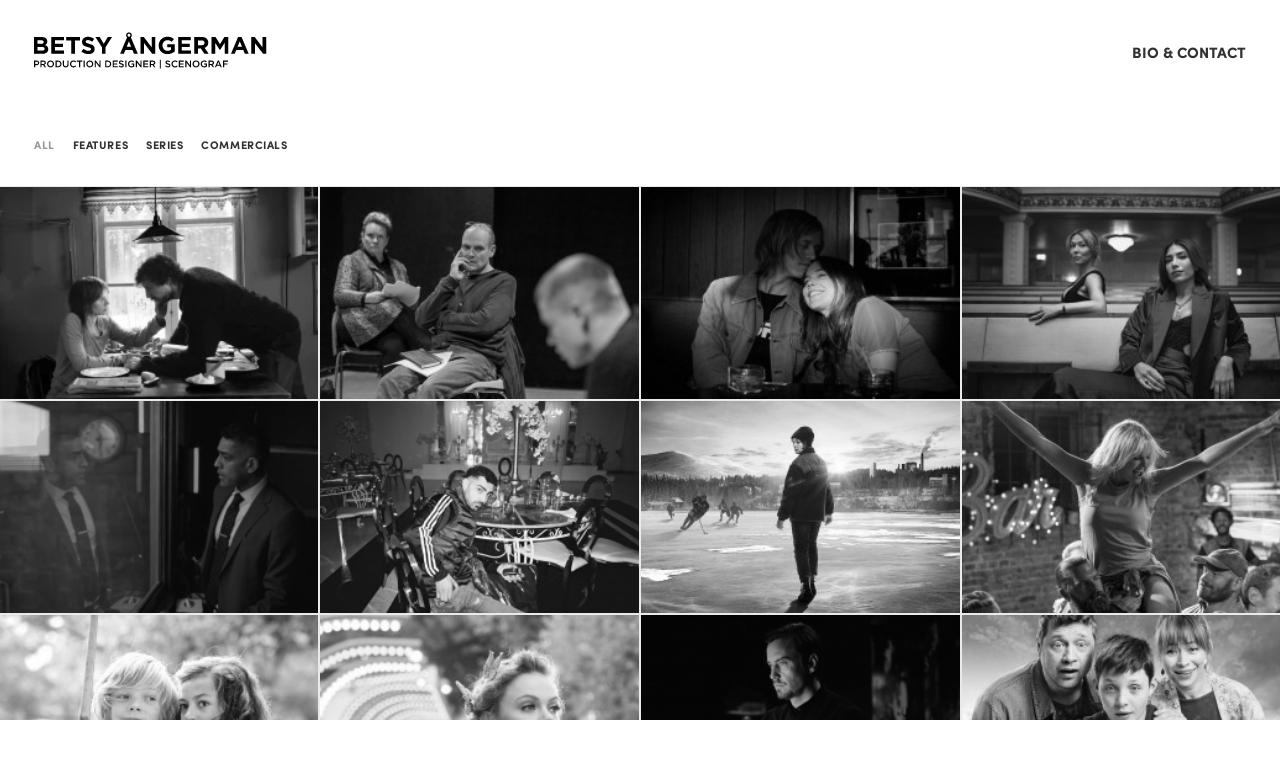

--- FILE ---
content_type: text/html; charset=UTF-8
request_url: https://betsy.se/
body_size: 21406
content:
<!DOCTYPE html><html class="no-touch" lang="sv-SE" xmlns="http://www.w3.org/1999/xhtml"><head><meta http-equiv="Content-Type" content="text/html; charset=UTF-8"><meta name="viewport" content="width=device-width, initial-scale=1"><link rel="profile" href="https://gmpg.org/xfn/11"><link rel="pingback" href="https://betsy.se/xmlrpc.php"><meta name='robots' content='index, follow, max-image-preview:large, max-snippet:-1, max-video-preview:-1' /><title>Betsy Ångerman - Betsy Ångerman</title><link rel="canonical" href="https://betsy.se/" /><meta property="og:locale" content="sv_SE" /><meta property="og:type" content="website" /><meta property="og:title" content="Betsy Ångerman - Betsy Ångerman" /><meta property="og:url" content="https://betsy.se/" /><meta property="og:site_name" content="Betsy Ångerman" /><meta property="article:modified_time" content="2025-12-08T13:37:30+00:00" /><meta name="twitter:card" content="summary_large_image" /> <script type="application/ld+json" class="yoast-schema-graph">{"@context":"https://schema.org","@graph":[{"@type":"WebPage","@id":"https://betsy.se/","url":"https://betsy.se/","name":"Betsy Ångerman - Betsy Ångerman","isPartOf":{"@id":"https://betsy.se/#website"},"datePublished":"2020-11-08T21:33:30+00:00","dateModified":"2025-12-08T13:37:30+00:00","breadcrumb":{"@id":"https://betsy.se/#breadcrumb"},"inLanguage":"sv-SE","potentialAction":[{"@type":"ReadAction","target":["https://betsy.se/"]}]},{"@type":"BreadcrumbList","@id":"https://betsy.se/#breadcrumb","itemListElement":[{"@type":"ListItem","position":1,"name":"Hem"}]},{"@type":"WebSite","@id":"https://betsy.se/#website","url":"https://betsy.se/","name":"Betsy Ångerman","description":"Production designer | Scenograf","potentialAction":[{"@type":"SearchAction","target":{"@type":"EntryPoint","urlTemplate":"https://betsy.se/?s={search_term_string}"},"query-input":{"@type":"PropertyValueSpecification","valueRequired":true,"valueName":"search_term_string"}}],"inLanguage":"sv-SE"}]}</script> <link rel="alternate" type="application/rss+xml" title="Betsy Ångerman &raquo; Webbflöde" href="https://betsy.se/feed/" /><link rel="alternate" type="application/rss+xml" title="Betsy Ångerman &raquo; Kommentarsflöde" href="https://betsy.se/comments/feed/" /> <script defer src="[data-uri]"></script> <link rel='stylesheet' id='layerslider-css' href='https://usercontent.one/wp/betsy.se/wp-content/plugins/LayerSlider/assets/static/layerslider/css/layerslider.css?ver=7.1.3' type='text/css' media='all' /><style id='wp-emoji-styles-inline-css' type='text/css'>img.wp-smiley, img.emoji {
		display: inline !important;
		border: none !important;
		box-shadow: none !important;
		height: 1em !important;
		width: 1em !important;
		margin: 0 0.07em !important;
		vertical-align: -0.1em !important;
		background: none !important;
		padding: 0 !important;
	}</style><link rel='stylesheet' id='wp-block-library-css' href='https://betsy.se/wp-includes/css/dist/block-library/style.min.css?ver=6.4.7' type='text/css' media='all' /><style id='classic-theme-styles-inline-css' type='text/css'>/*! This file is auto-generated */
.wp-block-button__link{color:#fff;background-color:#32373c;border-radius:9999px;box-shadow:none;text-decoration:none;padding:calc(.667em + 2px) calc(1.333em + 2px);font-size:1.125em}.wp-block-file__button{background:#32373c;color:#fff;text-decoration:none}</style><style id='global-styles-inline-css' type='text/css'>body{--wp--preset--color--black: #000000;--wp--preset--color--cyan-bluish-gray: #abb8c3;--wp--preset--color--white: #ffffff;--wp--preset--color--pale-pink: #f78da7;--wp--preset--color--vivid-red: #cf2e2e;--wp--preset--color--luminous-vivid-orange: #ff6900;--wp--preset--color--luminous-vivid-amber: #fcb900;--wp--preset--color--light-green-cyan: #7bdcb5;--wp--preset--color--vivid-green-cyan: #00d084;--wp--preset--color--pale-cyan-blue: #8ed1fc;--wp--preset--color--vivid-cyan-blue: #0693e3;--wp--preset--color--vivid-purple: #9b51e0;--wp--preset--gradient--vivid-cyan-blue-to-vivid-purple: linear-gradient(135deg,rgba(6,147,227,1) 0%,rgb(155,81,224) 100%);--wp--preset--gradient--light-green-cyan-to-vivid-green-cyan: linear-gradient(135deg,rgb(122,220,180) 0%,rgb(0,208,130) 100%);--wp--preset--gradient--luminous-vivid-amber-to-luminous-vivid-orange: linear-gradient(135deg,rgba(252,185,0,1) 0%,rgba(255,105,0,1) 100%);--wp--preset--gradient--luminous-vivid-orange-to-vivid-red: linear-gradient(135deg,rgba(255,105,0,1) 0%,rgb(207,46,46) 100%);--wp--preset--gradient--very-light-gray-to-cyan-bluish-gray: linear-gradient(135deg,rgb(238,238,238) 0%,rgb(169,184,195) 100%);--wp--preset--gradient--cool-to-warm-spectrum: linear-gradient(135deg,rgb(74,234,220) 0%,rgb(151,120,209) 20%,rgb(207,42,186) 40%,rgb(238,44,130) 60%,rgb(251,105,98) 80%,rgb(254,248,76) 100%);--wp--preset--gradient--blush-light-purple: linear-gradient(135deg,rgb(255,206,236) 0%,rgb(152,150,240) 100%);--wp--preset--gradient--blush-bordeaux: linear-gradient(135deg,rgb(254,205,165) 0%,rgb(254,45,45) 50%,rgb(107,0,62) 100%);--wp--preset--gradient--luminous-dusk: linear-gradient(135deg,rgb(255,203,112) 0%,rgb(199,81,192) 50%,rgb(65,88,208) 100%);--wp--preset--gradient--pale-ocean: linear-gradient(135deg,rgb(255,245,203) 0%,rgb(182,227,212) 50%,rgb(51,167,181) 100%);--wp--preset--gradient--electric-grass: linear-gradient(135deg,rgb(202,248,128) 0%,rgb(113,206,126) 100%);--wp--preset--gradient--midnight: linear-gradient(135deg,rgb(2,3,129) 0%,rgb(40,116,252) 100%);--wp--preset--font-size--small: 13px;--wp--preset--font-size--medium: 20px;--wp--preset--font-size--large: 36px;--wp--preset--font-size--x-large: 42px;--wp--preset--spacing--20: 0.44rem;--wp--preset--spacing--30: 0.67rem;--wp--preset--spacing--40: 1rem;--wp--preset--spacing--50: 1.5rem;--wp--preset--spacing--60: 2.25rem;--wp--preset--spacing--70: 3.38rem;--wp--preset--spacing--80: 5.06rem;--wp--preset--shadow--natural: 6px 6px 9px rgba(0, 0, 0, 0.2);--wp--preset--shadow--deep: 12px 12px 50px rgba(0, 0, 0, 0.4);--wp--preset--shadow--sharp: 6px 6px 0px rgba(0, 0, 0, 0.2);--wp--preset--shadow--outlined: 6px 6px 0px -3px rgba(255, 255, 255, 1), 6px 6px rgba(0, 0, 0, 1);--wp--preset--shadow--crisp: 6px 6px 0px rgba(0, 0, 0, 1);}:where(.is-layout-flex){gap: 0.5em;}:where(.is-layout-grid){gap: 0.5em;}body .is-layout-flow > .alignleft{float: left;margin-inline-start: 0;margin-inline-end: 2em;}body .is-layout-flow > .alignright{float: right;margin-inline-start: 2em;margin-inline-end: 0;}body .is-layout-flow > .aligncenter{margin-left: auto !important;margin-right: auto !important;}body .is-layout-constrained > .alignleft{float: left;margin-inline-start: 0;margin-inline-end: 2em;}body .is-layout-constrained > .alignright{float: right;margin-inline-start: 2em;margin-inline-end: 0;}body .is-layout-constrained > .aligncenter{margin-left: auto !important;margin-right: auto !important;}body .is-layout-constrained > :where(:not(.alignleft):not(.alignright):not(.alignfull)){max-width: var(--wp--style--global--content-size);margin-left: auto !important;margin-right: auto !important;}body .is-layout-constrained > .alignwide{max-width: var(--wp--style--global--wide-size);}body .is-layout-flex{display: flex;}body .is-layout-flex{flex-wrap: wrap;align-items: center;}body .is-layout-flex > *{margin: 0;}body .is-layout-grid{display: grid;}body .is-layout-grid > *{margin: 0;}:where(.wp-block-columns.is-layout-flex){gap: 2em;}:where(.wp-block-columns.is-layout-grid){gap: 2em;}:where(.wp-block-post-template.is-layout-flex){gap: 1.25em;}:where(.wp-block-post-template.is-layout-grid){gap: 1.25em;}.has-black-color{color: var(--wp--preset--color--black) !important;}.has-cyan-bluish-gray-color{color: var(--wp--preset--color--cyan-bluish-gray) !important;}.has-white-color{color: var(--wp--preset--color--white) !important;}.has-pale-pink-color{color: var(--wp--preset--color--pale-pink) !important;}.has-vivid-red-color{color: var(--wp--preset--color--vivid-red) !important;}.has-luminous-vivid-orange-color{color: var(--wp--preset--color--luminous-vivid-orange) !important;}.has-luminous-vivid-amber-color{color: var(--wp--preset--color--luminous-vivid-amber) !important;}.has-light-green-cyan-color{color: var(--wp--preset--color--light-green-cyan) !important;}.has-vivid-green-cyan-color{color: var(--wp--preset--color--vivid-green-cyan) !important;}.has-pale-cyan-blue-color{color: var(--wp--preset--color--pale-cyan-blue) !important;}.has-vivid-cyan-blue-color{color: var(--wp--preset--color--vivid-cyan-blue) !important;}.has-vivid-purple-color{color: var(--wp--preset--color--vivid-purple) !important;}.has-black-background-color{background-color: var(--wp--preset--color--black) !important;}.has-cyan-bluish-gray-background-color{background-color: var(--wp--preset--color--cyan-bluish-gray) !important;}.has-white-background-color{background-color: var(--wp--preset--color--white) !important;}.has-pale-pink-background-color{background-color: var(--wp--preset--color--pale-pink) !important;}.has-vivid-red-background-color{background-color: var(--wp--preset--color--vivid-red) !important;}.has-luminous-vivid-orange-background-color{background-color: var(--wp--preset--color--luminous-vivid-orange) !important;}.has-luminous-vivid-amber-background-color{background-color: var(--wp--preset--color--luminous-vivid-amber) !important;}.has-light-green-cyan-background-color{background-color: var(--wp--preset--color--light-green-cyan) !important;}.has-vivid-green-cyan-background-color{background-color: var(--wp--preset--color--vivid-green-cyan) !important;}.has-pale-cyan-blue-background-color{background-color: var(--wp--preset--color--pale-cyan-blue) !important;}.has-vivid-cyan-blue-background-color{background-color: var(--wp--preset--color--vivid-cyan-blue) !important;}.has-vivid-purple-background-color{background-color: var(--wp--preset--color--vivid-purple) !important;}.has-black-border-color{border-color: var(--wp--preset--color--black) !important;}.has-cyan-bluish-gray-border-color{border-color: var(--wp--preset--color--cyan-bluish-gray) !important;}.has-white-border-color{border-color: var(--wp--preset--color--white) !important;}.has-pale-pink-border-color{border-color: var(--wp--preset--color--pale-pink) !important;}.has-vivid-red-border-color{border-color: var(--wp--preset--color--vivid-red) !important;}.has-luminous-vivid-orange-border-color{border-color: var(--wp--preset--color--luminous-vivid-orange) !important;}.has-luminous-vivid-amber-border-color{border-color: var(--wp--preset--color--luminous-vivid-amber) !important;}.has-light-green-cyan-border-color{border-color: var(--wp--preset--color--light-green-cyan) !important;}.has-vivid-green-cyan-border-color{border-color: var(--wp--preset--color--vivid-green-cyan) !important;}.has-pale-cyan-blue-border-color{border-color: var(--wp--preset--color--pale-cyan-blue) !important;}.has-vivid-cyan-blue-border-color{border-color: var(--wp--preset--color--vivid-cyan-blue) !important;}.has-vivid-purple-border-color{border-color: var(--wp--preset--color--vivid-purple) !important;}.has-vivid-cyan-blue-to-vivid-purple-gradient-background{background: var(--wp--preset--gradient--vivid-cyan-blue-to-vivid-purple) !important;}.has-light-green-cyan-to-vivid-green-cyan-gradient-background{background: var(--wp--preset--gradient--light-green-cyan-to-vivid-green-cyan) !important;}.has-luminous-vivid-amber-to-luminous-vivid-orange-gradient-background{background: var(--wp--preset--gradient--luminous-vivid-amber-to-luminous-vivid-orange) !important;}.has-luminous-vivid-orange-to-vivid-red-gradient-background{background: var(--wp--preset--gradient--luminous-vivid-orange-to-vivid-red) !important;}.has-very-light-gray-to-cyan-bluish-gray-gradient-background{background: var(--wp--preset--gradient--very-light-gray-to-cyan-bluish-gray) !important;}.has-cool-to-warm-spectrum-gradient-background{background: var(--wp--preset--gradient--cool-to-warm-spectrum) !important;}.has-blush-light-purple-gradient-background{background: var(--wp--preset--gradient--blush-light-purple) !important;}.has-blush-bordeaux-gradient-background{background: var(--wp--preset--gradient--blush-bordeaux) !important;}.has-luminous-dusk-gradient-background{background: var(--wp--preset--gradient--luminous-dusk) !important;}.has-pale-ocean-gradient-background{background: var(--wp--preset--gradient--pale-ocean) !important;}.has-electric-grass-gradient-background{background: var(--wp--preset--gradient--electric-grass) !important;}.has-midnight-gradient-background{background: var(--wp--preset--gradient--midnight) !important;}.has-small-font-size{font-size: var(--wp--preset--font-size--small) !important;}.has-medium-font-size{font-size: var(--wp--preset--font-size--medium) !important;}.has-large-font-size{font-size: var(--wp--preset--font-size--large) !important;}.has-x-large-font-size{font-size: var(--wp--preset--font-size--x-large) !important;}
.wp-block-navigation a:where(:not(.wp-element-button)){color: inherit;}
:where(.wp-block-post-template.is-layout-flex){gap: 1.25em;}:where(.wp-block-post-template.is-layout-grid){gap: 1.25em;}
:where(.wp-block-columns.is-layout-flex){gap: 2em;}:where(.wp-block-columns.is-layout-grid){gap: 2em;}
.wp-block-pullquote{font-size: 1.5em;line-height: 1.6;}</style><link rel='stylesheet' id='uncode-privacy-css' href='https://usercontent.one/wp/betsy.se/wp-content/plugins/uncode-privacy/assets/css/uncode-privacy-public.css?ver=2.2.3' type='text/css' media='all' /><link rel='stylesheet' id='uncode-style-css' href='https://usercontent.one/wp/betsy.se/wp-content/themes/uncode/library/css/style.css?ver=634284913' type='text/css' media='all' /><style id='uncode-style-inline-css' type='text/css'>@media (min-width: 960px) { .limit-width { max-width: 900px; margin: auto;}}
.menu-primary ul.menu-smart > li > a, .menu-primary ul.menu-smart li.dropdown > a, .menu-primary ul.menu-smart li.mega-menu > a, .vmenu-container ul.menu-smart > li > a, .vmenu-container ul.menu-smart li.dropdown > a { text-transform: uppercase; }
#changer-back-color { transition: background-color 1000ms cubic-bezier(0.25, 1, 0.5, 1) !important; } #changer-back-color > div { transition: opacity 1000ms cubic-bezier(0.25, 1, 0.5, 1) !important; } body.bg-changer-init.disable-hover .main-wrapper .style-light,  body.bg-changer-init.disable-hover .main-wrapper .style-light h1,  body.bg-changer-init.disable-hover .main-wrapper .style-light h2, body.bg-changer-init.disable-hover .main-wrapper .style-light h3, body.bg-changer-init.disable-hover .main-wrapper .style-light h4, body.bg-changer-init.disable-hover .main-wrapper .style-light h5, body.bg-changer-init.disable-hover .main-wrapper .style-light h6, body.bg-changer-init.disable-hover .main-wrapper .style-light a, body.bg-changer-init.disable-hover .main-wrapper .style-dark, body.bg-changer-init.disable-hover .main-wrapper .style-dark h1, body.bg-changer-init.disable-hover .main-wrapper .style-dark h2, body.bg-changer-init.disable-hover .main-wrapper .style-dark h3, body.bg-changer-init.disable-hover .main-wrapper .style-dark h4, body.bg-changer-init.disable-hover .main-wrapper .style-dark h5, body.bg-changer-init.disable-hover .main-wrapper .style-dark h6, body.bg-changer-init.disable-hover .main-wrapper .style-dark a { transition: color 1000ms cubic-bezier(0.25, 1, 0.5, 1) !important; }</style><link rel='stylesheet' id='uncode-icons-css' href='https://usercontent.one/wp/betsy.se/wp-content/themes/uncode/library/css/uncode-icons.css?ver=634284913' type='text/css' media='all' /><link rel='stylesheet' id='uncode-custom-style-css' href='https://usercontent.one/wp/betsy.se/wp-content/themes/uncode/library/css/style-custom.css?ver=634284913' type='text/css' media='all' /><style id='uncode-custom-style-inline-css' type='text/css'>@font-face {font-family:'sofia-pro';src:url('https://betsy.se/fonts/sofia_pro_regular-webfont.eot');src:url('https://betsy.se/fonts/sofia_pro_regular-webfont.eot?#iefix') format('embedded-opentype'), url('https://betsy.se/fonts/sofia_pro_regular-webfont.woff2') format('woff2'), url('https://betsy.se/fonts/sofia_pro_regular-webfont.woff') format('woff'), url('https://betsy.se/fonts/sofia_pro_regular-webfont.ttf') format('truetype');font-weight:normal;font-style:normal;}@font-face {font-family:'sofia-pro';src:url('https://betsy.se/fonts/sofia_pro_italic-webfont.eot');src:url('https://betsy.se/fonts/sofia_pro_italic-webfont.eot?#iefix') format('embedded-opentype'), url('https://betsy.se/fonts/sofia_pro_italic-webfont.woff2') format('woff2'), url('https://betsy.se/fonts/sofia_pro_italic-webfont.woff') format('woff'), url('https://betsy.se/fonts/sofia_pro_italic-webfont.ttf') format('truetype');font-weight:normal;font-style:italic;}@font-face {font-family:'sofia-pro';src:url('https://betsy.se/fonts/sofia_pro_bold-webfont.eot');src:url('https://betsy.se/fonts/sofia_pro_bold-webfont.eot?#iefix') format('embedded-opentype'), url('https://betsy.se/fonts/sofia_pro_bold-webfont.woff2') format('woff2'), url('https://betsy.se/fonts/sofia_pro_bold-webfont.woff') format('woff'), url('https://betsy.se/fonts/sofia_pro_bold-webfont.ttf') format('truetype');font-weight:700;font-style:normal;}@font-face {font-family:'sofia-pro';src:url('https://betsy.se/fonts/sofia_pro_bold_italic-webfont.eot');src:url('https://betsy.se/fonts/sofia_pro_bold_italic-webfont.eot?#iefix') format('embedded-opentype'), url('https://betsy.se/fonts/sofia_pro_bold_italic-webfont.woff2') format('woff2'), url('https://betsy.se/fonts/sofia_pro_bold_italic-webfont.woff') format('woff'), url('https://betsy.se/fonts/sofia_pro_bold_italic-webfont.ttf') format('truetype');font-weight:700;font-style:italic;}@media (min-width:960px) {.footer-scroll-top.footer-scroll-higher {bottom:22px;}}@media (max-width:569px) {h3.t-entry-title.h1 {font-size:28px !important;}}</style><link rel='stylesheet' id='child-style-css' href='https://usercontent.one/wp/betsy.se/wp-content/themes/uncode-child/style.css?ver=45884527' type='text/css' media='all' /> <script defer type="text/javascript" src="https://betsy.se/wp-includes/js/jquery/jquery.min.js?ver=3.7.1" id="jquery-core-js"></script> <script defer type="text/javascript" src="https://betsy.se/wp-includes/js/jquery/jquery-migrate.min.js?ver=3.4.1" id="jquery-migrate-js"></script> <script defer id="layerslider-utils-js-extra" src="[data-uri]"></script> <script defer type="text/javascript" src="https://usercontent.one/wp/betsy.se/wp-content/plugins/LayerSlider/assets/static/layerslider/js/layerslider.utils.js?ver=7.1.3" id="layerslider-utils-js"></script> <script defer type="text/javascript" src="https://usercontent.one/wp/betsy.se/wp-content/plugins/LayerSlider/assets/static/layerslider/js/layerslider.kreaturamedia.jquery.js?ver=7.1.3" id="layerslider-js"></script> <script defer type="text/javascript" src="https://usercontent.one/wp/betsy.se/wp-content/plugins/LayerSlider/assets/static/layerslider/js/layerslider.transitions.js?ver=7.1.3" id="layerslider-transitions-js"></script> <script defer type="text/javascript" src="https://betsy.se/wp-content/cache/autoptimize/autoptimize_single_13216cf218ec312464da4b65b6714cc0.php" id="uncodeAI" data-home="/" data-path="/" data-breakpoints-images="258,516,720,1032,1440,2064,2880" id="ai-uncode-js"></script> <script defer id="uncode-init-js-extra" src="[data-uri]"></script> <script defer type="text/javascript" src="https://usercontent.one/wp/betsy.se/wp-content/themes/uncode/library/js/init.js?ver=634284913" id="uncode-init-js"></script> <script defer src="data:text/javascript;base64,"></script><meta name="generator" content="Powered by LayerSlider 7.1.3 - Multi-Purpose, Responsive, Parallax, Mobile-Friendly Slider Plugin for WordPress." /><link rel="https://api.w.org/" href="https://betsy.se/wp-json/" /><link rel="alternate" type="application/json" href="https://betsy.se/wp-json/wp/v2/pages/27" /><link rel="EditURI" type="application/rsd+xml" title="RSD" href="https://betsy.se/xmlrpc.php?rsd" /><meta name="generator" content="WordPress 6.4.7" /><link rel='shortlink' href='https://betsy.se/' /><link rel="alternate" type="application/json+oembed" href="https://betsy.se/wp-json/oembed/1.0/embed?url=https%3A%2F%2Fbetsy.se%2F" /><link rel="alternate" type="text/xml+oembed" href="https://betsy.se/wp-json/oembed/1.0/embed?url=https%3A%2F%2Fbetsy.se%2F&#038;format=xml" /><style>[class*=" icon-oc-"],[class^=icon-oc-]{speak:none;font-style:normal;font-weight:400;font-variant:normal;text-transform:none;line-height:1;-webkit-font-smoothing:antialiased;-moz-osx-font-smoothing:grayscale}.icon-oc-one-com-white-32px-fill:before{content:"901"}.icon-oc-one-com:before{content:"900"}#one-com-icon,.toplevel_page_onecom-wp .wp-menu-image{speak:none;display:flex;align-items:center;justify-content:center;text-transform:none;line-height:1;-webkit-font-smoothing:antialiased;-moz-osx-font-smoothing:grayscale}.onecom-wp-admin-bar-item>a,.toplevel_page_onecom-wp>.wp-menu-name{font-size:16px;font-weight:400;line-height:1}.toplevel_page_onecom-wp>.wp-menu-name img{width:69px;height:9px;}.wp-submenu-wrap.wp-submenu>.wp-submenu-head>img{width:88px;height:auto}.onecom-wp-admin-bar-item>a img{height:7px!important}.onecom-wp-admin-bar-item>a img,.toplevel_page_onecom-wp>.wp-menu-name img{opacity:.8}.onecom-wp-admin-bar-item.hover>a img,.toplevel_page_onecom-wp.wp-has-current-submenu>.wp-menu-name img,li.opensub>a.toplevel_page_onecom-wp>.wp-menu-name img{opacity:1}#one-com-icon:before,.onecom-wp-admin-bar-item>a:before,.toplevel_page_onecom-wp>.wp-menu-image:before{content:'';position:static!important;background-color:rgba(240,245,250,.4);border-radius:102px;width:18px;height:18px;padding:0!important}.onecom-wp-admin-bar-item>a:before{width:14px;height:14px}.onecom-wp-admin-bar-item.hover>a:before,.toplevel_page_onecom-wp.opensub>a>.wp-menu-image:before,.toplevel_page_onecom-wp.wp-has-current-submenu>.wp-menu-image:before{background-color:#76b82a}.onecom-wp-admin-bar-item>a{display:inline-flex!important;align-items:center;justify-content:center}#one-com-logo-wrapper{font-size:4em}#one-com-icon{vertical-align:middle}.imagify-welcome{display:none !important;}</style><style type="text/css">.recentcomments a{display:inline !important;padding:0 !important;margin:0 !important;}</style><meta name="generator" content="Powered by Slider Revolution 6.6.20 - responsive, Mobile-Friendly Slider Plugin for WordPress with comfortable drag and drop interface." /><link rel="icon" href="https://usercontent.one/wp/betsy.se/wp-content/uploads/2020/12/cropped-Betsy-ico-32x32.png" sizes="32x32" /><link rel="icon" href="https://usercontent.one/wp/betsy.se/wp-content/uploads/2020/12/cropped-Betsy-ico-192x192.png" sizes="192x192" /><link rel="apple-touch-icon" href="https://usercontent.one/wp/betsy.se/wp-content/uploads/2020/12/cropped-Betsy-ico-180x180.png" /><meta name="msapplication-TileImage" content="https://usercontent.one/wp/betsy.se/wp-content/uploads/2020/12/cropped-Betsy-ico-270x270.png" /><style type="text/css" id="wp-custom-css">h3.t-entry-title {text-shadow: 0px 2px 5px #666;}

.utan-skugga h3.t-entry-title {text-shadow: 0px 2px 5px #fff; !important}

@media (max-width: 569px) {
.tmb-content-overlay .h1, .tmb-content-overlay .h2, .tmb-content-overlay .h3, .tmb-content-overlay .h4, .tmb-content-overlay .h5, .tmb-content-overlay .h6 {font-size:28px !important}
	}

@media (max-width: 569px) {
  .tmb-content-overlay .h1,
  .tmb-content-overlay .h2,
  .tmb-content-overlay .h3,
  .tmb-content-overlay .h4,
  .tmb-content-overlay .h5,
  .tmb-content-overlay .h6 {
    font-size: 28px !important;
    line-height: 1.2 !important;
    margin: 27px 0 0 !important;
    margin-top: 0 !important;
    line-height: initial !important;
  }
	h3.t-entry-title.h1 {font-size: 28px !important;}
	
	#menu-meny {padding:0 !important}
}

.ilightbox-fullscreen {display:none}
	.ilightbox-play {display:none}</style><noscript><style>.wpb_animate_when_almost_visible { opacity: 1; }</style></noscript></head><body data-rsssl=1 class="home page-template-default page page-id-27  style-color-xsdn-bg hormenu-position-left megamenu-full-submenu hmenu hmenu-position-right header-full-width main-center-align menu-mobile-default mobile-parallax-not-allowed ilb-no-bounce unreg qw-body-scroll-disabled no-qty-fx wpb-js-composer js-comp-ver-7.5 vc_responsive" data-border="0"><div id="vh_layout_help"></div><div class="body-borders" data-border="0"><div class="top-border body-border-shadow"></div><div class="right-border body-border-shadow"></div><div class="bottom-border body-border-shadow"></div><div class="left-border body-border-shadow"></div><div class="top-border style-light-bg"></div><div class="right-border style-light-bg"></div><div class="bottom-border style-light-bg"></div><div class="left-border style-light-bg"></div></div><div class="box-wrapper"><div class="box-container"> <script defer id="initBox" src="[data-uri]"></script> <div class="menu-wrapper menu-no-arrows"><header id="masthead" class="navbar menu-primary menu-light submenu-light menu-transparent menu-add-padding style-light-original single-h-padding menu-absolute menu-with-logo"><div class="menu-container style-color-xsdn-bg menu-no-borders"><div class="row-menu"><div class="row-menu-inner"><div id="logo-container-mobile" class="col-lg-0 logo-container middle"><div id="main-logo" class="navbar-header style-light"> <a href="https://betsy.se/" class="navbar-brand" data-minheight="40" aria-label="Betsy Ångerman"><div class="logo-image main-logo logo-skinnable" data-maxheight="50" style="height: 50px;"><img fetchpriority="high" decoding="async" src="https://usercontent.one/wp/betsy.se/wp-content/uploads/2020/12/Betsy-logo.svg" alt="logo" width="26818" height="5076" class="img-responsive" /></div></a></div><div class="mmb-container"><div class="mobile-additional-icons"></div><div class="mobile-menu-button mobile-menu-button-light lines-button"><span class="lines"><span></span></span></div></div></div><div class="col-lg-12 main-menu-container middle"><div class="menu-horizontal "><div class="menu-horizontal-inner"><div class="nav navbar-nav navbar-main navbar-nav-last"><ul id="menu-meny" class="menu-primary-inner menu-smart sm"><li id="menu-item-31" class="menu-item menu-item-type-post_type menu-item-object-page menu-item-31 menu-item-link"><a title="Bio &#038; Contact" href="https://betsy.se/bio-contact/">Bio &#038; Contact<i class="fa fa-angle-right fa-dropdown"></i></a></li></ul></div><div class="uncode-close-offcanvas-mobile lines-button close navbar-mobile-el"><span class="lines"></span></div><div class="desktop-hidden menu-accordion-secondary"></div></div></div></div></div></div></div></header></div> <script defer id="fixMenuHeight" src="[data-uri]"></script> <div class="main-wrapper"><div class="main-container"><div class="page-wrapper"><div class="sections-container"> <script defer src="[data-uri]"></script><article id="post-27" class="page-body style-light-bg post-27 page type-page status-publish hentry"><div class="post-wrapper"><div class="post-body"><div class="post-content un-no-sidebar-layout"><div data-parent="true" class="vc_row row-container" id="row-unique-0"><div class="row single-top-padding one-bottom-padding no-h-padding full-width row-parent"><div class="wpb_row row-inner"><div class="wpb_column pos-top pos-center align_center column_parent col-lg-12 double-internal-gutter"><div class="uncol style-light"  ><div class="uncoltable"><div class="uncell no-block-padding" ><div class="uncont"><div id="gallery-216942" class="isotope-system isotope-general-light grid-general-light"><div class="isotope-filters grid-filters menu-container no-gutter  filter-typography-light"><div class="menu-horizontal menu-light text-left text-mobile-center"><ul class="menu-smart sm text-uppercase menu-smart--filter-cats "><li class="filter-show-all"> <span> <a href="#" data-filter="*" class="active isotope-nav-link grid-nav-link">All</a> </a> </span></li><li class="filter-cat-3 filter-cat"><span><a href="#" data-filter="grid-cat-3" class=" isotope-nav-link grid-nav-link">Features</a></span></li><li class="filter-cat-4 filter-cat"><span><a href="#" data-filter="grid-cat-4" class=" isotope-nav-link grid-nav-link">Series</a></span></li><li class="filter-cat-5 filter-cat"><span><a href="#" data-filter="grid-cat-5" class=" isotope-nav-link grid-nav-link">Commercials</a></span></li></ul></div></div><div class="isotope-wrapper grid-wrapper no-gutter"><div class="isotope-container isotope-layout style-masonry" data-type="masonry" data-layout="masonry" data-lg="1000" data-md="600" data-sm="480"><div class="tmb tmb-no-double-tap tmb-iso-w3 tmb-iso-h4 tmb-light tmb-overlay-text-anim tmb-overlay-middle tmb-overlay-text-center tmb-desaturated tmb-image-color-anim tmb-bordered tmb-id-358  grid-cat-4 tmb-img-ratio tmb-media-first tmb-media-last tmb-content-overlay tmb-no-bg tmb-lightbox" ><div class="t-inside" ><div class="t-entry-visual"><div class="t-entry-visual-tc"><div class="t-entry-visual-cont"><div class="dummy" style="padding-top: 66.7%;"></div><a tabindex="-1" href="https://usercontent.one/wp/betsy.se/wp-content/uploads/2025/12/videoplayback.mp4" class="pushed" data-title="Jag for ner till Bror" data-caption="Director: Sanna Lenken | Filmlance" data-notmb="1" data-lbox="ilightbox_gallery-216942" data-options="width:640,height:360,html5video:{preload:'true',autoplay:'true',},thumbnail: 'https://usercontent.one/wp/betsy.se/wp-content/uploads/2025/12/jag-for-ner-till-bro_692ee904e6ff1-1296x864-1-300x200.webp'" data-lb-index="0"><div class="t-entry-visual-overlay"><div class="t-entry-visual-overlay-in style-dark-bg" style="opacity: 0.01;"></div></div><div class="t-overlay-wrap"><div class="t-overlay-inner"><div class="t-overlay-content"><div class="t-overlay-text single-block-padding"><div class="t-entry"><h3 class="t-entry-title h1">Jag for ner till Bror</h3></div></div></div></div></div><img decoding="async" class="adaptive-async wp-image-357" src="https://usercontent.one/wp/betsy.se/wp-content/uploads/2025/12/jag-for-ner-till-bro_692ee904e6ff1-1296x864-1-uai-258x172.webp" width="258" height="172" alt="" data-uniqueid="358-105595" data-guid="https://usercontent.one/wp/betsy.se/wp-content/uploads/2025/12/jag-for-ner-till-bro_692ee904e6ff1-1296x864-1.webp" data-path="2025/12/jag-for-ner-till-bro_692ee904e6ff1-1296x864-1.webp" data-width="1296" data-height="864" data-singlew="3" data-singleh="2" data-crop="1" /></a></div></div></div></div></div><div class="tmb tmb-no-double-tap tmb-iso-w3 tmb-iso-h4 tmb-light tmb-overlay-text-anim tmb-overlay-middle tmb-overlay-text-center tmb-desaturated tmb-image-color-anim tmb-bordered tmb-id-348  grid-cat-4 tmb-img-ratio tmb-media-first tmb-media-last tmb-content-overlay tmb-no-bg tmb-lightbox" ><div class="t-inside" ><div class="t-entry-visual"><div class="t-entry-visual-tc"><div class="t-entry-visual-cont"><div class="dummy" style="padding-top: 66.7%;"></div><a tabindex="-1" href="https://player.vimeo.com/video/921976169?autoplay=1" class="pushed" data-title="Smärtpunkten" data-caption="Director: Sanna Lenken | Kärnfilm/Art&Bob Film&Drama" data-notmb="1" data-lbox="ilightbox_gallery-216942" data-options="width:840,height:473,thumbnail: 'https://usercontent.one/wp/betsy.se/wp-content/uploads/2024/03/IMG_6069-300x188.jpg'" data-lb-index="1"><div class="t-entry-visual-overlay"><div class="t-entry-visual-overlay-in style-dark-bg" style="opacity: 0.01;"></div></div><div class="t-overlay-wrap"><div class="t-overlay-inner"><div class="t-overlay-content"><div class="t-overlay-text single-block-padding"><div class="t-entry"><h3 class="t-entry-title h1">Smärtpunkten</h3></div></div></div></div></div><img decoding="async" class="adaptive-async wp-image-344" src="https://usercontent.one/wp/betsy.se/wp-content/uploads/2024/03/IMG_6069-uai-258x172.jpg" width="258" height="172" alt="" data-uniqueid="348-105847" data-guid="https://usercontent.one/wp/betsy.se/wp-content/uploads/2024/03/IMG_6069.jpg" data-path="2024/03/IMG_6069.jpg" data-width="1500" data-height="938" data-singlew="3" data-singleh="2" data-crop="1" /></a></div></div></div></div></div><div class="tmb tmb-no-double-tap tmb-iso-w3 tmb-iso-h4 tmb-light tmb-overlay-text-anim tmb-overlay-middle tmb-overlay-text-center tmb-desaturated tmb-image-color-anim tmb-bordered tmb-id-332  grid-cat-4 tmb-img-ratio tmb-media-first tmb-media-last tmb-content-overlay tmb-no-bg tmb-lightbox" ><div class="t-inside" ><div class="t-entry-visual"><div class="t-entry-visual-tc"><div class="t-entry-visual-cont"><div class="dummy" style="padding-top: 66.7%;"></div><a tabindex="-1" href="https://usercontent.one/wp/betsy.se/wp-content/uploads/2023/10/BA¶rje-The-Journey-of-a-Legend-Trailer-A-Viaplay-Series.mp4" class="pushed" data-title="Börje" data-caption="Director: Amir Chamdin | Warner Bros" data-notmb="1" data-lbox="ilightbox_gallery-216942" data-options="width:1280,height:720,html5video:{preload:'true',autoplay:'true',},thumbnail: 'https://usercontent.one/wp/betsy.se/wp-content/uploads/2023/10/BM-1-300x200.jpg'" data-lb-index="2"><div class="t-entry-visual-overlay"><div class="t-entry-visual-overlay-in style-dark-bg" style="opacity: 0.01;"></div></div><div class="t-overlay-wrap"><div class="t-overlay-inner"><div class="t-overlay-content"><div class="t-overlay-text single-block-padding"><div class="t-entry"><h3 class="t-entry-title h1">Börje</h3></div></div></div></div></div><img decoding="async" class="adaptive-async wp-image-336" src="https://usercontent.one/wp/betsy.se/wp-content/uploads/2023/10/BM-1-uai-258x172.jpg" width="258" height="172" alt="" data-uniqueid="332-219709" data-guid="https://usercontent.one/wp/betsy.se/wp-content/uploads/2023/10/BM-1.jpg" data-path="2023/10/BM-1.jpg" data-width="810" data-height="540" data-singlew="3" data-singleh="2" data-crop="1" /></a></div></div></div></div></div><div class="tmb tmb-no-double-tap tmb-iso-w3 tmb-iso-h4 tmb-light tmb-overlay-text-anim tmb-overlay-middle tmb-overlay-text-center tmb-desaturated tmb-image-color-anim tmb-bordered tmb-id-328  grid-cat-4 tmb-img-ratio tmb-media-first tmb-media-last tmb-content-overlay tmb-no-bg tmb-lightbox" ><div class="t-inside" ><div class="t-entry-visual"><div class="t-entry-visual-tc"><div class="t-entry-visual-cont"><div class="dummy" style="padding-top: 66.7%;"></div><a tabindex="-1" href="https://usercontent.one/wp/betsy.se/wp-content/uploads/2022/09/Snabba-Cash_-Season-2-Official-Trailer-Netflix.mp4" class="pushed" data-title="Snabba Cash II" data-caption="Directors: Jesper Ganslandt, Lisa Farzaneh, Måns Månsson | SF Studios" data-notmb="1" data-lbox="ilightbox_gallery-216942" data-options="width:1280,height:720,html5video:{preload:'true',autoplay:'true',},thumbnail: 'https://usercontent.one/wp/betsy.se/wp-content/uploads/2022/09/SC_201_Unit_00213_Johan_Bergmark-min-300x220.jpg'" data-lb-index="3"><div class="t-entry-visual-overlay"><div class="t-entry-visual-overlay-in style-dark-bg" style="opacity: 0.01;"></div></div><div class="t-overlay-wrap"><div class="t-overlay-inner"><div class="t-overlay-content"><div class="t-overlay-text single-block-padding"><div class="t-entry"><h3 class="t-entry-title h1">Snabba Cash II</h3></div></div></div></div></div><img decoding="async" class="adaptive-async wp-image-327" src="https://usercontent.one/wp/betsy.se/wp-content/uploads/2022/09/SC_201_Unit_00213_Johan_Bergmark-min-scaled-uai-258x172.jpg" width="258" height="172" alt="" data-uniqueid="328-169977" data-guid="https://usercontent.one/wp/betsy.se/wp-content/uploads/2022/09/SC_201_Unit_00213_Johan_Bergmark-min-scaled.jpg" data-path="2022/09/SC_201_Unit_00213_Johan_Bergmark-min-scaled.jpg" data-width="2560" data-height="1878" data-singlew="3" data-singleh="2" data-crop="1" /></a></div></div></div></div></div><div class="tmb tmb-no-double-tap tmb-iso-w3 tmb-iso-h4 tmb-light tmb-overlay-text-anim tmb-overlay-middle tmb-overlay-text-center tmb-desaturated tmb-image-color-anim tmb-bordered tmb-id-324  grid-cat-4 tmb-img-ratio tmb-media-first tmb-media-last tmb-content-overlay tmb-no-bg tmb-lightbox" ><div class="t-inside" ><div class="t-entry-visual"><div class="t-entry-visual-tc"><div class="t-entry-visual-cont"><div class="dummy" style="padding-top: 66.7%;"></div><a tabindex="-1" href="https://usercontent.one/wp/betsy.se/wp-content/uploads/2021/11/The-Box-Teaser-A-Viaplay-Original.mp4" class="pushed" data-title="The Box" data-caption="Directed by Steven Shill, Johan Brisinger | Nice Drama" data-notmb="1" data-lbox="ilightbox_gallery-216942" data-options="width:1280,height:720,html5video:{preload:'true',autoplay:'true',},thumbnail: 'https://usercontent.one/wp/betsy.se/wp-content/uploads/2021/11/Screenshot-2021-03-10-at-15.36.11-300x149.png'" data-lb-index="4"><div class="t-entry-visual-overlay"><div class="t-entry-visual-overlay-in style-dark-bg" style="opacity: 0.01;"></div></div><div class="t-overlay-wrap"><div class="t-overlay-inner"><div class="t-overlay-content"><div class="t-overlay-text single-block-padding"><div class="t-entry"><h3 class="t-entry-title h1">The Box</h3></div></div></div></div></div><img decoding="async" class="adaptive-async wp-image-323" src="https://usercontent.one/wp/betsy.se/wp-content/uploads/2021/11/Screenshot-2021-03-10-at-15.36.11-uai-258x172.png" width="258" height="172" alt="" data-uniqueid="324-490023" data-guid="https://usercontent.one/wp/betsy.se/wp-content/uploads/2021/11/Screenshot-2021-03-10-at-15.36.11.png" data-path="2021/11/Screenshot-2021-03-10-at-15.36.11.png" data-width="2880" data-height="1434" data-singlew="3" data-singleh="2" data-crop="1" /></a></div></div></div></div></div><div class="tmb tmb-no-double-tap tmb-iso-w3 tmb-iso-h4 tmb-light tmb-overlay-text-anim tmb-overlay-middle tmb-overlay-text-center tmb-desaturated tmb-image-color-anim tmb-bordered tmb-id-315  grid-cat-4 tmb-img-ratio tmb-media-first tmb-media-last tmb-content-overlay tmb-no-bg tmb-lightbox" ><div class="t-inside" ><div class="t-entry-visual"><div class="t-entry-visual-tc"><div class="t-entry-visual-cont"><div class="dummy" style="padding-top: 66.7%;"></div><a tabindex="-1" href="https://usercontent.one/wp/betsy.se/wp-content/uploads/2021/08/SNABBA-CASH-Full-Intro.mp4" class="pushed" data-title="Snabba Cash" data-caption="Directed by Jesper Ganslandt, Måns Månsson | SF Studios" data-notmb="1" data-lbox="ilightbox_gallery-216942" data-options="width:1280,height:720,html5video:{preload:'true',autoplay:'true',},thumbnail: 'https://usercontent.one/wp/betsy.se/wp-content/uploads/2021/08/Skarmavbild-2021-08-29-kl.-13.03.50-300x199.png'" data-lb-index="5"><div class="t-entry-visual-overlay"><div class="t-entry-visual-overlay-in style-dark-bg" style="opacity: 0.01;"></div></div><div class="t-overlay-wrap"><div class="t-overlay-inner"><div class="t-overlay-content"><div class="t-overlay-text single-block-padding"><div class="t-entry"><h3 class="t-entry-title h1">Snabba Cash</h3></div></div></div></div></div><img decoding="async" class="adaptive-async wp-image-314" src="https://usercontent.one/wp/betsy.se/wp-content/uploads/2021/08/Skarmavbild-2021-08-29-kl.-13.03.50-uai-258x172.png" width="258" height="172" alt="" data-uniqueid="315-944856" data-guid="https://usercontent.one/wp/betsy.se/wp-content/uploads/2021/08/Skarmavbild-2021-08-29-kl.-13.03.50.png" data-path="2021/08/Skarmavbild-2021-08-29-kl.-13.03.50.png" data-width="1818" data-height="1206" data-singlew="3" data-singleh="2" data-crop="1" /></a></div></div></div></div></div><div class="tmb tmb-no-double-tap tmb-iso-w3 tmb-iso-h4 tmb-light tmb-overlay-text-anim tmb-overlay-middle tmb-overlay-text-center tmb-desaturated tmb-image-color-anim tmb-bordered tmb-id-69  grid-cat-4 tmb-img-ratio tmb-media-first tmb-media-last tmb-content-overlay tmb-no-bg tmb-lightbox" ><div class="t-inside" ><div class="t-entry-visual"><div class="t-entry-visual-tc"><div class="t-entry-visual-cont"><div class="dummy" style="padding-top: 66.7%;"></div><a tabindex="-1" href="https://usercontent.one/wp/betsy.se/wp-content/uploads/2020/12/HBO-Nordic-Bjornstad-_-Official-Trailer1080p.mp4" class="pushed" data-title="Björnstad" data-caption="Director: Peter Grönlund | Filmlance" data-notmb="1" data-lbox="ilightbox_gallery-216942" data-options="width:1920,height:1080,html5video:{preload:'true',autoplay:'true',},thumbnail: 'https://usercontent.one/wp/betsy.se/wp-content/uploads/2020/12/BS-300x193.jpg'" data-lb-index="6"><div class="t-entry-visual-overlay"><div class="t-entry-visual-overlay-in style-dark-bg" style="opacity: 0.01;"></div></div><div class="t-overlay-wrap"><div class="t-overlay-inner"><div class="t-overlay-content"><div class="t-overlay-text single-block-padding"><div class="t-entry"><h3 class="t-entry-title h1">Björnstad</h3></div></div></div></div></div><img decoding="async" class="adaptive-async wp-image-68" src="https://usercontent.one/wp/betsy.se/wp-content/uploads/2020/12/BS-uai-258x172.jpg" width="258" height="172" alt="" data-uniqueid="69-139806" data-guid="https://usercontent.one/wp/betsy.se/wp-content/uploads/2020/12/BS.jpg" data-path="2020/12/BS.jpg" data-width="1067" data-height="688" data-singlew="3" data-singleh="2" data-crop="1" /></a></div></div></div></div></div><div class="tmb tmb-no-double-tap tmb-iso-w3 tmb-iso-h4 tmb-light tmb-overlay-text-anim tmb-overlay-middle tmb-overlay-text-center tmb-desaturated tmb-image-color-anim tmb-bordered tmb-id-92  grid-cat-3 tmb-img-ratio tmb-media-first tmb-media-last tmb-content-overlay tmb-no-bg tmb-lightbox" ><div class="t-inside" ><div class="t-entry-visual"><div class="t-entry-visual-tc"><div class="t-entry-visual-cont"><div class="dummy" style="padding-top: 66.7%;"></div><a tabindex="-1" href="https://usercontent.one/wp/betsy.se/wp-content/uploads/2020/12/En-Del-Av-Mitt-HjA¤rta-_-Officiell-trailer-_-Se-filmen-hemma1080p.mp4" class="pushed" data-title="En del av mitt hjärta" data-caption="Director: Edward af Sillén | UNLTD STORIES" data-notmb="1" data-lbox="ilightbox_gallery-216942" data-options="width:1920,height:1080,html5video:{preload:'true',autoplay:'true',},thumbnail: 'https://usercontent.one/wp/betsy.se/wp-content/uploads/2020/12/en-del-av-mitt-hjarta-thumb-300x127.jpg'" data-lb-index="7"><div class="t-entry-visual-overlay"><div class="t-entry-visual-overlay-in style-dark-bg" style="opacity: 0.01;"></div></div><div class="t-overlay-wrap"><div class="t-overlay-inner"><div class="t-overlay-content"><div class="t-overlay-text single-block-padding"><div class="t-entry"><h3 class="t-entry-title h1">En del av mitt hjärta</h3></div></div></div></div></div><img decoding="async" class="adaptive-async wp-image-93" src="https://usercontent.one/wp/betsy.se/wp-content/uploads/2020/12/en-del-av-mitt-hjarta-thumb-uai-258x172.jpg" width="258" height="172" alt="" data-uniqueid="92-209363" data-guid="https://usercontent.one/wp/betsy.se/wp-content/uploads/2020/12/en-del-av-mitt-hjarta-thumb.jpg" data-path="2020/12/en-del-av-mitt-hjarta-thumb.jpg" data-width="1920" data-height="810" data-singlew="3" data-singleh="2" data-crop="1" /></a></div></div></div></div></div><div class="tmb tmb-no-double-tap tmb-iso-w3 tmb-iso-h4 tmb-light tmb-overlay-text-anim tmb-overlay-middle tmb-overlay-text-center tmb-desaturated tmb-image-color-anim tmb-bordered tmb-id-98  grid-cat-3 tmb-img-ratio tmb-media-first tmb-media-last tmb-content-overlay tmb-no-bg tmb-lightbox" ><div class="t-inside" ><div class="t-entry-visual"><div class="t-entry-visual-tc"><div class="t-entry-visual-cont"><div class="dummy" style="padding-top: 66.7%;"></div><a tabindex="-1" href="https://usercontent.one/wp/betsy.se/wp-content/uploads/2020/12/Halvdan-Viking-2018-Officiell-trailer.mp4" class="pushed" data-title="Halvdan Viking" data-caption="Director: Gustaf Åkerblom | Anagram | Production Designer: Pernilla Olsson | Set design: Betsy Ångerman " data-notmb="1" data-lbox="ilightbox_gallery-216942" data-options="width:1280,height:720,html5video:{preload:'true',autoplay:'true',},thumbnail: 'https://usercontent.one/wp/betsy.se/wp-content/uploads/2020/12/halvdan_viking-Thumb-300x169.jpg'" data-lb-index="8"><div class="t-entry-visual-overlay"><div class="t-entry-visual-overlay-in style-dark-bg" style="opacity: 0.01;"></div></div><div class="t-overlay-wrap"><div class="t-overlay-inner"><div class="t-overlay-content"><div class="t-overlay-text single-block-padding"><div class="t-entry"><h3 class="t-entry-title h1">Halvdan Viking</h3></div></div></div></div></div><img decoding="async" class="adaptive-async wp-image-97" src="https://usercontent.one/wp/betsy.se/wp-content/uploads/2020/12/halvdan_viking-Thumb-uai-258x172.jpg" width="258" height="172" alt="" data-uniqueid="98-140350" data-guid="https://usercontent.one/wp/betsy.se/wp-content/uploads/2020/12/halvdan_viking-Thumb.jpg" data-path="2020/12/halvdan_viking-Thumb.jpg" data-width="975" data-height="548" data-singlew="3" data-singleh="2" data-crop="1" /></a></div></div></div></div></div><div class="tmb tmb-no-double-tap tmb-iso-w3 tmb-iso-h4 tmb-light tmb-overlay-text-anim tmb-overlay-middle tmb-overlay-text-center tmb-desaturated tmb-image-color-anim tmb-bordered tmb-id-120  grid-cat-3 tmb-img-ratio tmb-media-first tmb-media-last tmb-content-overlay tmb-no-bg tmb-lightbox" ><div class="t-inside" ><div class="t-entry-visual"><div class="t-entry-visual-tc"><div class="t-entry-visual-cont"><div class="dummy" style="padding-top: 66.7%;"></div><a tabindex="-1" href="https://usercontent.one/wp/betsy.se/wp-content/uploads/2020/12/Eld-lagor-2019-Officiell-trailer.mp4" class="pushed" data-title="Eld och lågor" data-caption="Directors: Måns Mårlind & Björn Stein | Atmo" data-notmb="1" data-lbox="ilightbox_gallery-216942" data-options="width:1280,height:720,html5video:{preload:'true',autoplay:'true',},thumbnail: 'https://usercontent.one/wp/betsy.se/wp-content/uploads/2020/12/0905_swoon_601-300x200.jpg'" data-lb-index="9"><div class="t-entry-visual-overlay"><div class="t-entry-visual-overlay-in style-dark-bg" style="opacity: 0.01;"></div></div><div class="t-overlay-wrap"><div class="t-overlay-inner"><div class="t-overlay-content"><div class="t-overlay-text single-block-padding"><div class="t-entry"><h3 class="t-entry-title h1">Eld och lågor</h3></div></div></div></div></div><img decoding="async" class="adaptive-async wp-image-119" src="https://usercontent.one/wp/betsy.se/wp-content/uploads/2020/12/0905_swoon_601-uai-258x172.jpg" width="258" height="172" alt="" data-uniqueid="120-828444" data-guid="https://usercontent.one/wp/betsy.se/wp-content/uploads/2020/12/0905_swoon_601.jpg" data-path="2020/12/0905_swoon_601.jpg" data-width="757" data-height="504" data-singlew="3" data-singleh="2" data-crop="1" /></a></div></div></div></div></div><div class="tmb tmb-no-double-tap tmb-iso-w3 tmb-iso-h4 tmb-light tmb-overlay-text-anim tmb-overlay-middle tmb-overlay-text-center tmb-desaturated tmb-image-color-anim tmb-bordered tmb-id-125  grid-cat-5 tmb-img-ratio tmb-media-first tmb-media-last tmb-content-overlay tmb-no-bg tmb-lightbox" ><div class="t-inside" ><div class="t-entry-visual"><div class="t-entry-visual-tc"><div class="t-entry-visual-cont"><div class="dummy" style="padding-top: 66.7%;"></div><a tabindex="-1" href="https://usercontent.one/wp/betsy.se/wp-content/uploads/2020/12/A-data-breach-nightmare-Mark_1975-by-F-Secure.mp4" class="pushed" data-title="F-Secure" data-caption="Director: Markus Virpiö | Valve" data-notmb="1" data-lbox="ilightbox_gallery-216942" data-options="width:1280,height:720,html5video:{preload:'true',autoplay:'true',},thumbnail: 'https://usercontent.one/wp/betsy.se/wp-content/uploads/2020/12/F-Secure-Thumb-300x153.png'" data-lb-index="10"><div class="t-entry-visual-overlay"><div class="t-entry-visual-overlay-in style-dark-bg" style="opacity: 0.01;"></div></div><div class="t-overlay-wrap"><div class="t-overlay-inner"><div class="t-overlay-content"><div class="t-overlay-text single-block-padding"><div class="t-entry"><h3 class="t-entry-title h1">F-Secure</h3></div></div></div></div></div><img decoding="async" class="adaptive-async wp-image-126" src="https://usercontent.one/wp/betsy.se/wp-content/uploads/2020/12/F-Secure-Thumb-uai-258x172.png" width="258" height="172" alt="" data-uniqueid="125-270570" data-guid="https://usercontent.one/wp/betsy.se/wp-content/uploads/2020/12/F-Secure-Thumb.png" data-path="2020/12/F-Secure-Thumb.png" data-width="1274" data-height="651" data-singlew="3" data-singleh="2" data-crop="1" /></a></div></div></div></div></div><div class="tmb tmb-no-double-tap tmb-iso-w3 tmb-iso-h4 tmb-light tmb-overlay-text-anim tmb-overlay-middle tmb-overlay-text-center tmb-desaturated tmb-image-color-anim tmb-bordered tmb-id-130  grid-cat-3 tmb-img-ratio tmb-media-first tmb-media-last tmb-content-overlay tmb-no-bg tmb-lightbox" ><div class="t-inside" ><div class="t-entry-visual"><div class="t-entry-visual-tc"><div class="t-entry-visual-cont"><div class="dummy" style="padding-top: 66.7%;"></div><a tabindex="-1" href="https://usercontent.one/wp/betsy.se/wp-content/uploads/2020/12/Monky-2017-Officiell-trailer.mp4" class="pushed" data-title="Monky" data-caption="Director: Maria Blom" data-notmb="1" data-lbox="ilightbox_gallery-216942" data-options="width:1280,height:720,html5video:{preload:'true',autoplay:'true',},thumbnail: 'https://usercontent.one/wp/betsy.se/wp-content/uploads/2020/12/Monky-Thumb-300x127.jpg'" data-lb-index="11"><div class="t-entry-visual-overlay"><div class="t-entry-visual-overlay-in style-dark-bg" style="opacity: 0.01;"></div></div><div class="t-overlay-wrap"><div class="t-overlay-inner"><div class="t-overlay-content"><div class="t-overlay-text single-block-padding"><div class="t-entry"><h3 class="t-entry-title h1">Monky</h3></div></div></div></div></div><img decoding="async" class="adaptive-async wp-image-131" src="https://usercontent.one/wp/betsy.se/wp-content/uploads/2020/12/Monky-Thumb-uai-258x172.jpg" width="258" height="172" alt="" data-uniqueid="130-152725" data-guid="https://usercontent.one/wp/betsy.se/wp-content/uploads/2020/12/Monky-Thumb.jpg" data-path="2020/12/Monky-Thumb.jpg" data-width="1920" data-height="810" data-singlew="3" data-singleh="2" data-crop="1" /></a></div></div></div></div></div><div class="tmb tmb-no-double-tap tmb-iso-w3 tmb-iso-h4 tmb-light tmb-overlay-text-anim tmb-overlay-middle tmb-overlay-text-center tmb-desaturated tmb-image-color-anim tmb-bordered tmb-id-275  grid-cat-4 tmb-img-ratio tmb-media-first tmb-media-last tmb-content-overlay tmb-no-bg tmb-lightbox" ><div class="t-inside" ><div class="t-entry-visual"><div class="t-entry-visual-tc"><div class="t-entry-visual-cont"><div class="dummy" style="padding-top: 66.7%;"></div><a tabindex="-1" href="https://usercontent.one/wp/betsy.se/wp-content/uploads/2020/12/MIDNIGHT-SUN-Official-Trailer-Showing-on-SBS-On-Demand-from-December-1-3-3.mp4" class="pushed" data-title="Midnattssol" data-caption="Directors: Måns Mårlind & Björn Stein | Nice drama" data-notmb="1" data-lbox="ilightbox_gallery-216942" data-options="width:1024,height:576,html5video:{preload:'true',autoplay:'true',},thumbnail: 'https://usercontent.one/wp/betsy.se/wp-content/uploads/2020/12/midnight-sun-thumb-300x169.jpg'" data-lb-index="12"><div class="t-entry-visual-overlay"><div class="t-entry-visual-overlay-in style-dark-bg" style="opacity: 0.01;"></div></div><div class="t-overlay-wrap"><div class="t-overlay-inner"><div class="t-overlay-content"><div class="t-overlay-text single-block-padding"><div class="t-entry"><h3 class="t-entry-title h1">Midnattssol</h3></div></div></div></div></div><img decoding="async" class="adaptive-async wp-image-133" src="https://usercontent.one/wp/betsy.se/wp-content/uploads/2020/12/midnight-sun-thumb-uai-258x172.jpg" width="258" height="172" alt="" data-uniqueid="275-112076" data-guid="https://usercontent.one/wp/betsy.se/wp-content/uploads/2020/12/midnight-sun-thumb.jpg" data-path="2020/12/midnight-sun-thumb.jpg" data-width="704" data-height="396" data-singlew="3" data-singleh="2" data-crop="1" /></a></div></div></div></div></div><div class="tmb tmb-no-double-tap tmb-iso-w3 tmb-iso-h4 tmb-light tmb-overlay-text-anim tmb-overlay-middle tmb-overlay-text-center tmb-desaturated tmb-image-color-anim tmb-bordered tmb-id-134  grid-cat-5 tmb-img-ratio tmb-media-first tmb-media-last tmb-content-overlay tmb-no-bg tmb-lightbox" ><div class="t-inside" ><div class="t-entry-visual"><div class="t-entry-visual-tc"><div class="t-entry-visual-cont"><div class="dummy" style="padding-top: 66.7%;"></div><a tabindex="-1" href="https://usercontent.one/wp/betsy.se/wp-content/uploads/2020/12/C_More_EngText_V2.mp4" class="pushed" data-title="C More" data-caption="Director: Dome Karukoski | Valve" data-notmb="1" data-lbox="ilightbox_gallery-216942" data-options="width:720,height:404,html5video:{preload:'true',autoplay:'true',},thumbnail: 'https://usercontent.one/wp/betsy.se/wp-content/uploads/2020/12/C-More_thumb-300x147.png'" data-lb-index="13"><div class="t-entry-visual-overlay"><div class="t-entry-visual-overlay-in style-dark-bg" style="opacity: 0.01;"></div></div><div class="t-overlay-wrap"><div class="t-overlay-inner"><div class="t-overlay-content"><div class="t-overlay-text single-block-padding"><div class="t-entry"><h3 class="t-entry-title h1">C More</h3></div></div></div></div></div><img decoding="async" class="adaptive-async wp-image-135" src="https://usercontent.one/wp/betsy.se/wp-content/uploads/2020/12/C-More_thumb-uai-258x172.png" width="258" height="172" alt="" data-uniqueid="134-467347" data-guid="https://usercontent.one/wp/betsy.se/wp-content/uploads/2020/12/C-More_thumb.png" data-path="2020/12/C-More_thumb.png" data-width="2754" data-height="1346" data-singlew="3" data-singleh="2" data-crop="1" /></a></div></div></div></div></div><div class="tmb tmb-no-double-tap tmb-iso-w3 tmb-iso-h4 tmb-light tmb-overlay-text-anim tmb-overlay-middle tmb-overlay-text-center tmb-desaturated tmb-image-color-anim tmb-bordered tmb-id-138  grid-cat-3 tmb-img-ratio tmb-media-first tmb-media-last tmb-content-overlay tmb-no-bg tmb-lightbox" ><div class="t-inside" ><div class="t-entry-visual"><div class="t-entry-visual-tc"><div class="t-entry-visual-cont"><div class="dummy" style="padding-top: 66.7%;"></div><a tabindex="-1" href="https://usercontent.one/wp/betsy.se/wp-content/uploads/2020/12/GHFM.mp4" class="pushed" data-title="Glada hälsningar från Missångerträsk" data-caption="Director: Lisa Siwe | Yellow Bird" data-notmb="1" data-lbox="ilightbox_gallery-216942" data-options="width:1280,height:720,html5video:{preload:'true',autoplay:'true',},thumbnail: 'https://usercontent.one/wp/betsy.se/wp-content/uploads/2020/12/Glada-Halsningar_thumb-300x144.jpg'" data-lb-index="14"><div class="t-entry-visual-overlay"><div class="t-entry-visual-overlay-in style-dark-bg" style="opacity: 0.01;"></div></div><div class="t-overlay-wrap"><div class="t-overlay-inner"><div class="t-overlay-content"><div class="t-overlay-text single-block-padding"><div class="t-entry"><h3 class="t-entry-title h1">Glada hälsningar från Missångerträsk</h3></div></div></div></div></div><img decoding="async" class="adaptive-async wp-image-139" src="https://usercontent.one/wp/betsy.se/wp-content/uploads/2020/12/Glada-Halsningar_thumb-uai-258x172.jpg" width="258" height="172" alt="" data-uniqueid="138-978700" data-guid="https://usercontent.one/wp/betsy.se/wp-content/uploads/2020/12/Glada-Halsningar_thumb.jpg" data-path="2020/12/Glada-Halsningar_thumb.jpg" data-width="2496" data-height="1198" data-singlew="3" data-singleh="2" data-crop="1" /></a></div></div></div></div></div><div class="tmb tmb-no-double-tap tmb-iso-w3 tmb-iso-h4 tmb-light tmb-overlay-text-anim tmb-overlay-middle tmb-overlay-text-center tmb-desaturated tmb-image-color-anim tmb-bordered tmb-id-140  grid-cat-3 tmb-img-ratio tmb-media-first tmb-media-last tmb-content-overlay tmb-no-bg tmb-lightbox" ><div class="t-inside" ><div class="t-entry-visual"><div class="t-entry-visual-tc"><div class="t-entry-visual-cont"><div class="dummy" style="padding-top: 66.7%;"></div><a tabindex="-1" href="https://usercontent.one/wp/betsy.se/wp-content/uploads/2020/12/THE-GRUMP-Trailer-Festival-2014.mp4" class="pushed" data-title="The Grump" data-caption="Director: Dome Karukoski | Solar Films INC." data-notmb="1" data-lbox="ilightbox_gallery-216942" data-options="width:1280,height:720,html5video:{preload:'true',autoplay:'true',},thumbnail: 'https://usercontent.one/wp/betsy.se/wp-content/uploads/2020/12/The-Grump-300x125.jpg'" data-lb-index="15"><div class="t-entry-visual-overlay"><div class="t-entry-visual-overlay-in style-dark-bg" style="opacity: 0.01;"></div></div><div class="t-overlay-wrap"><div class="t-overlay-inner"><div class="t-overlay-content"><div class="t-overlay-text single-block-padding"><div class="t-entry"><h3 class="t-entry-title h1">The Grump</h3></div></div></div></div></div><img decoding="async" class="adaptive-async wp-image-141" src="https://usercontent.one/wp/betsy.se/wp-content/uploads/2020/12/The-Grump-uai-258x172.jpg" width="258" height="172" alt="" data-uniqueid="140-179719" data-guid="https://usercontent.one/wp/betsy.se/wp-content/uploads/2020/12/The-Grump.jpg" data-path="2020/12/The-Grump.jpg" data-width="1276" data-height="533" data-singlew="3" data-singleh="2" data-crop="1" /></a></div></div></div></div></div><div class="tmb tmb-no-double-tap tmb-iso-w3 tmb-iso-h4 tmb-light tmb-overlay-text-anim tmb-overlay-middle tmb-overlay-text-center tmb-desaturated tmb-image-color-anim tmb-bordered tmb-id-144  grid-cat-3 tmb-img-ratio tmb-media-first tmb-media-last tmb-content-overlay tmb-no-bg tmb-lightbox" ><div class="t-inside" ><div class="t-entry-visual"><div class="t-entry-visual-tc"><div class="t-entry-visual-cont"><div class="dummy" style="padding-top: 66.7%;"></div><a tabindex="-1" href="https://usercontent.one/wp/betsy.se/wp-content/uploads/2020/12/betsy_morktvatten.mov" class="pushed" data-title="Mörkt vatten" data-caption="Director: Rafael Edholm | Holding Hands Productions" data-notmb="1" data-lbox="ilightbox_gallery-216942" data-options="width:640,height:360,html5video:{preload:'true',autoplay:'true',},thumbnail: 'https://usercontent.one/wp/betsy.se/wp-content/uploads/2020/12/MorktVatten_Thumb-300x127.jpg'" data-lb-index="16"><div class="t-entry-visual-overlay"><div class="t-entry-visual-overlay-in style-dark-bg" style="opacity: 0.01;"></div></div><div class="t-overlay-wrap"><div class="t-overlay-inner"><div class="t-overlay-content"><div class="t-overlay-text single-block-padding"><div class="t-entry"><h3 class="t-entry-title h1">Mörkt vatten</h3></div></div></div></div></div><img decoding="async" class="adaptive-async wp-image-145" src="https://usercontent.one/wp/betsy.se/wp-content/uploads/2020/12/MorktVatten_Thumb-uai-258x172.jpg" width="258" height="172" alt="" data-uniqueid="144-123822" data-guid="https://usercontent.one/wp/betsy.se/wp-content/uploads/2020/12/MorktVatten_Thumb.jpg" data-path="2020/12/MorktVatten_Thumb.jpg" data-width="639" data-height="270" data-singlew="3" data-singleh="2" data-crop="1" /></a></div></div></div></div></div><div class="tmb tmb-no-double-tap tmb-iso-w3 tmb-iso-h4 tmb-light tmb-overlay-text-anim tmb-overlay-middle tmb-overlay-text-center tmb-desaturated tmb-image-color-anim tmb-bordered tmb-id-152  grid-cat-3 tmb-img-ratio tmb-media-first tmb-media-last tmb-content-overlay tmb-no-bg tmb-lightbox" ><div class="t-inside" ><div class="t-entry-visual"><div class="t-entry-visual-tc"><div class="t-entry-visual-cont"><div class="dummy" style="padding-top: 66.7%;"></div><a tabindex="-1" href="https://usercontent.one/wp/betsy.se/wp-content/uploads/2020/12/Vares-Path-New-Computer-2.mp4" class="pushed" data-title="Path of the righteous men" data-caption="Director: Anders Engström | Solar Films INC" data-notmb="1" data-lbox="ilightbox_gallery-216942" data-options="width:1278,height:720,html5video:{preload:'true',autoplay:'true',},thumbnail: 'https://usercontent.one/wp/betsy.se/wp-content/uploads/2020/12/Vares_PRM_Thumb-300x128.jpg'" data-lb-index="17"><div class="t-entry-visual-overlay"><div class="t-entry-visual-overlay-in style-dark-bg" style="opacity: 0.01;"></div></div><div class="t-overlay-wrap"><div class="t-overlay-inner"><div class="t-overlay-content"><div class="t-overlay-text single-block-padding"><div class="t-entry"><h3 class="t-entry-title h1">Path of the righteous men</h3></div></div></div></div></div><img decoding="async" class="adaptive-async wp-image-146" src="https://usercontent.one/wp/betsy.se/wp-content/uploads/2020/12/Vares_PRM_Thumb-uai-258x172.jpg" width="258" height="172" alt="" data-uniqueid="152-383736" data-guid="https://usercontent.one/wp/betsy.se/wp-content/uploads/2020/12/Vares_PRM_Thumb.jpg" data-path="2020/12/Vares_PRM_Thumb.jpg" data-width="1283" data-height="548" data-singlew="3" data-singleh="2" data-crop="1" /></a></div></div></div></div></div><div class="tmb tmb-no-double-tap tmb-iso-w3 tmb-iso-h4 tmb-light tmb-overlay-text-anim tmb-overlay-middle tmb-overlay-text-center tmb-desaturated tmb-image-color-anim tmb-bordered tmb-id-151  grid-cat-3 tmb-img-ratio tmb-media-first tmb-media-last tmb-content-overlay tmb-no-bg tmb-lightbox" ><div class="t-inside" ><div class="t-entry-visual"><div class="t-entry-visual-tc"><div class="t-entry-visual-cont"><div class="dummy" style="padding-top: 66.7%;"></div><a tabindex="-1" href="https://usercontent.one/wp/betsy.se/wp-content/uploads/2020/12/KissOfEvil-2.mp4" class="pushed" data-title="Kiss of evil" data-caption="Director: Anders Engström | Solar Films INC" data-notmb="1" data-lbox="ilightbox_gallery-216942" data-options="width:874,height:480,html5video:{preload:'true',autoplay:'true',},thumbnail: 'https://usercontent.one/wp/betsy.se/wp-content/uploads/2020/12/Vares_KissofEvil_Thumb-300x132.jpg'" data-lb-index="18"><div class="t-entry-visual-overlay"><div class="t-entry-visual-overlay-in style-dark-bg" style="opacity: 0.01;"></div></div><div class="t-overlay-wrap"><div class="t-overlay-inner"><div class="t-overlay-content"><div class="t-overlay-text single-block-padding"><div class="t-entry"><h3 class="t-entry-title h1">Kiss of evil</h3></div></div></div></div></div><img decoding="async" class="adaptive-async wp-image-150" src="https://usercontent.one/wp/betsy.se/wp-content/uploads/2020/12/Vares_KissofEvil_Thumb-uai-258x172.jpg" width="258" height="172" alt="" data-uniqueid="151-166373" data-guid="https://usercontent.one/wp/betsy.se/wp-content/uploads/2020/12/Vares_KissofEvil_Thumb.jpg" data-path="2020/12/Vares_KissofEvil_Thumb.jpg" data-width="1018" data-height="449" data-singlew="3" data-singleh="2" data-crop="1" /></a></div></div></div></div></div><div class="tmb tmb-no-double-tap tmb-iso-w3 tmb-iso-h4 tmb-light tmb-overlay-text-anim tmb-overlay-middle tmb-overlay-text-center tmb-desaturated tmb-image-color-anim tmb-bordered tmb-id-155  grid-cat-4 tmb-img-ratio tmb-media-first tmb-media-last tmb-content-overlay tmb-no-bg tmb-lightbox" ><div class="t-inside" ><div class="t-entry-visual"><div class="t-entry-visual-tc"><div class="t-entry-visual-cont"><div class="dummy" style="padding-top: 66.7%;"></div><a tabindex="-1" href="https://usercontent.one/wp/betsy.se/wp-content/uploads/2020/12/NDA-SHORT-2.mp4" class="pushed" data-title="NDA" data-caption="Director: Anders Engström | Sveng.com Productions LTD." data-notmb="1" data-lbox="ilightbox_gallery-216942" data-options="width:640,height:480,html5video:{preload:'true',autoplay:'true',},thumbnail: 'https://usercontent.one/wp/betsy.se/wp-content/uploads/2020/12/12nda-300x195.jpg'" data-lb-index="19"><div class="t-entry-visual-overlay"><div class="t-entry-visual-overlay-in style-dark-bg" style="opacity: 0.01;"></div></div><div class="t-overlay-wrap"><div class="t-overlay-inner"><div class="t-overlay-content"><div class="t-overlay-text single-block-padding"><div class="t-entry"><h3 class="t-entry-title h1">NDA</h3></div></div></div></div></div><img decoding="async" class="adaptive-async wp-image-154" src="https://usercontent.one/wp/betsy.se/wp-content/uploads/2020/12/12nda-uai-258x172.jpg" width="258" height="172" alt="" data-uniqueid="155-196427" data-guid="https://usercontent.one/wp/betsy.se/wp-content/uploads/2020/12/12nda.jpg" data-path="2020/12/12nda.jpg" data-width="637" data-height="415" data-singlew="3" data-singleh="2" data-crop="1" /></a></div></div></div></div></div><div class="tmb tmb-no-double-tap tmb-iso-w3 tmb-iso-h4 tmb-light tmb-overlay-text-anim tmb-overlay-middle tmb-overlay-text-center tmb-desaturated tmb-image-color-anim tmb-bordered tmb-id-158  grid-cat-4 tmb-img-ratio tmb-media-first tmb-media-last tmb-content-overlay tmb-no-bg tmb-lightbox" ><div class="t-inside" ><div class="t-entry-visual"><div class="t-entry-visual-tc"><div class="t-entry-visual-cont"><div class="dummy" style="padding-top: 66.9%;"></div><a tabindex="-1" href="https://usercontent.one/wp/betsy.se/wp-content/uploads/2020/12/isabella.mp4" class="pushed" data-title="Isabella" data-caption="Director: Anders Engström | Sveng.com Productions LTD." data-notmb="1" data-lbox="ilightbox_gallery-216942" data-options="width:654,height:480,html5video:{preload:'true',autoplay:'true',},thumbnail: 'https://usercontent.one/wp/betsy.se/wp-content/uploads/2020/12/isabella_Thumb.jpg'" data-lb-index="20"><div class="t-entry-visual-overlay"><div class="t-entry-visual-overlay-in style-dark-bg" style="opacity: 0.01;"></div></div><div class="t-overlay-wrap"><div class="t-overlay-inner"><div class="t-overlay-content"><div class="t-overlay-text single-block-padding"><div class="t-entry"><h3 class="t-entry-title h1">Isabella</h3></div></div></div></div></div><img decoding="async" class="adaptive-async wp-image-157" src="https://usercontent.one/wp/betsy.se/wp-content/uploads/2020/12/isabella_Thumb-uai-157x105.jpg" width="157" height="105" alt="" data-uniqueid="158-752975" data-guid="https://usercontent.one/wp/betsy.se/wp-content/uploads/2020/12/isabella_Thumb.jpg" data-path="2020/12/isabella_Thumb.jpg" data-width="250" data-height="105" data-singlew="3" data-singleh="2" data-crop="1" /></a></div></div></div></div></div><div class="tmb tmb-no-double-tap tmb-iso-w3 tmb-iso-h4 tmb-light tmb-overlay-text-anim tmb-overlay-middle tmb-overlay-text-center tmb-desaturated tmb-image-color-anim tmb-bordered tmb-id-164  grid-cat-5 tmb-img-ratio tmb-media-first tmb-media-last tmb-content-overlay tmb-no-bg tmb-lightbox" ><div class="t-inside" ><div class="t-entry-visual"><div class="t-entry-visual-tc"><div class="t-entry-visual-cont"><div class="dummy" style="padding-top: 66.7%;"></div><a tabindex="-1" href="https://usercontent.one/wp/betsy.se/wp-content/uploads/2020/12/3.-2016-12-10.mp4" class="pushed" data-title="Stockmann" data-caption="Director: Jaakko Itäaho | Bob the Robot Pictures" data-notmb="1" data-lbox="ilightbox_gallery-216942" data-options="width:1280,height:534,html5video:{preload:'true',autoplay:'true',},thumbnail: 'https://usercontent.one/wp/betsy.se/wp-content/uploads/2020/12/Stockmann-300x143.jpg'" data-lb-index="21"><div class="t-entry-visual-overlay"><div class="t-entry-visual-overlay-in style-dark-bg" style="opacity: 0.01;"></div></div><div class="t-overlay-wrap"><div class="t-overlay-inner"><div class="t-overlay-content"><div class="t-overlay-text single-block-padding"><div class="t-entry"><h3 class="t-entry-title h1">Stockmann</h3></div></div></div></div></div><img decoding="async" class="adaptive-async wp-image-165" src="https://usercontent.one/wp/betsy.se/wp-content/uploads/2020/12/Stockmann-uai-258x172.jpg" width="258" height="172" alt="" data-uniqueid="164-173963" data-guid="https://usercontent.one/wp/betsy.se/wp-content/uploads/2020/12/Stockmann.jpg" data-path="2020/12/Stockmann.jpg" data-width="2224" data-height="1062" data-singlew="3" data-singleh="2" data-crop="1" /></a></div></div></div></div></div><div class="tmb tmb-no-double-tap tmb-iso-w3 tmb-iso-h4 tmb-light tmb-overlay-text-anim tmb-overlay-middle tmb-overlay-text-center tmb-desaturated tmb-image-color-anim tmb-bordered tmb-id-167  grid-cat-5 tmb-img-ratio tmb-media-first tmb-media-last tmb-content-overlay tmb-no-bg tmb-lightbox" ><div class="t-inside" ><div class="t-entry-visual"><div class="t-entry-visual-tc"><div class="t-entry-visual-cont"><div class="dummy" style="padding-top: 66.7%;"></div><a tabindex="-1" href="https://usercontent.one/wp/betsy.se/wp-content/uploads/2020/12/2.-2016-12-10.mp4" class="pushed" data-title="K-Market" data-caption="Director: Petteri Summanen | Hasan Motions" data-notmb="1" data-lbox="ilightbox_gallery-216942" data-options="width:1280,height:720,html5video:{preload:'true',autoplay:'true',},thumbnail: 'https://usercontent.one/wp/betsy.se/wp-content/uploads/2020/12/K-Market-300x166.jpg'" data-lb-index="22"><div class="t-entry-visual-overlay"><div class="t-entry-visual-overlay-in style-dark-bg" style="opacity: 0.01;"></div></div><div class="t-overlay-wrap"><div class="t-overlay-inner"><div class="t-overlay-content"><div class="t-overlay-text single-block-padding"><div class="t-entry"><h3 class="t-entry-title h1">K-Market</h3></div></div></div></div></div><img decoding="async" class="adaptive-async wp-image-166" src="https://usercontent.one/wp/betsy.se/wp-content/uploads/2020/12/K-Market-uai-258x172.jpg" width="258" height="172" alt="" data-uniqueid="167-143889" data-guid="https://usercontent.one/wp/betsy.se/wp-content/uploads/2020/12/K-Market.jpg" data-path="2020/12/K-Market.jpg" data-width="2551" data-height="1414" data-singlew="3" data-singleh="2" data-crop="1" /></a></div></div></div></div></div><div class="tmb tmb-no-double-tap tmb-iso-w3 tmb-iso-h4 tmb-light tmb-overlay-text-anim tmb-overlay-middle tmb-overlay-text-center tmb-desaturated tmb-image-color-anim tmb-bordered tmb-id-169  grid-cat-5 tmb-img-ratio tmb-media-first tmb-media-last tmb-content-overlay tmb-no-bg tmb-lightbox" ><div class="t-inside" ><div class="t-entry-visual"><div class="t-entry-visual-tc"><div class="t-entry-visual-cont"><div class="dummy" style="padding-top: 66.7%;"></div><a tabindex="-1" href="https://usercontent.one/wp/betsy.se/wp-content/uploads/2020/12/Saarioinen-Joulu-60s-EnglishSubtitles-Youtube-1080p.mp4" class="pushed" data-title="Saarioinen" data-caption="Director: Nalle Sjöblad | Hasan Motions" data-notmb="1" data-lbox="ilightbox_gallery-216942" data-options="width:1280,height:720,html5video:{preload:'true',autoplay:'true',},thumbnail: 'https://usercontent.one/wp/betsy.se/wp-content/uploads/2020/12/Saarioinen_thumb-300x161.jpg'" data-lb-index="23"><div class="t-entry-visual-overlay"><div class="t-entry-visual-overlay-in style-dark-bg" style="opacity: 0.01;"></div></div><div class="t-overlay-wrap"><div class="t-overlay-inner"><div class="t-overlay-content"><div class="t-overlay-text single-block-padding"><div class="t-entry"><h3 class="t-entry-title h1">Saarioinen</h3></div></div></div></div></div><img decoding="async" class="adaptive-async wp-image-168" src="https://usercontent.one/wp/betsy.se/wp-content/uploads/2020/12/Saarioinen_thumb-uai-258x172.jpg" width="258" height="172" alt="" data-uniqueid="169-457107" data-guid="https://usercontent.one/wp/betsy.se/wp-content/uploads/2020/12/Saarioinen_thumb.jpg" data-path="2020/12/Saarioinen_thumb.jpg" data-width="2185" data-height="1176" data-singlew="3" data-singleh="2" data-crop="1" /></a></div></div></div></div></div><div class="tmb tmb-no-double-tap tmb-iso-w3 tmb-iso-h4 tmb-light tmb-overlay-text-anim tmb-overlay-middle tmb-overlay-text-center tmb-desaturated tmb-image-color-anim tmb-bordered tmb-id-170  grid-cat-5 tmb-img-ratio tmb-media-first tmb-media-last tmb-content-overlay tmb-no-bg tmb-lightbox" ><div class="t-inside" ><div class="t-entry-visual"><div class="t-entry-visual-tc"><div class="t-entry-visual-cont"><div class="dummy" style="padding-top: 66.7%;"></div><a tabindex="-1" href="https://usercontent.one/wp/betsy.se/wp-content/uploads/2020/12/Helsingin-Sanomat.mp4" class="pushed" data-title="Helsingin Sanomat" data-caption="Director: Johan Perjus | B-Reel Films" data-notmb="1" data-lbox="ilightbox_gallery-216942" data-options="width:1280,height:720,html5video:{preload:'true',autoplay:'true',},thumbnail: 'https://usercontent.one/wp/betsy.se/wp-content/uploads/2020/12/Helsingin-Sanomat-300x168.jpg'" data-lb-index="24"><div class="t-entry-visual-overlay"><div class="t-entry-visual-overlay-in style-dark-bg" style="opacity: 0.01;"></div></div><div class="t-overlay-wrap"><div class="t-overlay-inner"><div class="t-overlay-content"><div class="t-overlay-text single-block-padding"><div class="t-entry"><h3 class="t-entry-title h1">Helsingin Sanomat</h3></div></div></div></div></div><img decoding="async" class="adaptive-async wp-image-171" src="https://usercontent.one/wp/betsy.se/wp-content/uploads/2020/12/Helsingin-Sanomat-uai-258x172.jpg" width="258" height="172" alt="" data-uniqueid="170-902080" data-guid="https://usercontent.one/wp/betsy.se/wp-content/uploads/2020/12/Helsingin-Sanomat.jpg" data-path="2020/12/Helsingin-Sanomat.jpg" data-width="1193" data-height="667" data-singlew="3" data-singleh="2" data-crop="1" /></a></div></div></div></div></div><div class="tmb tmb-no-double-tap tmb-iso-w3 tmb-iso-h4 tmb-light tmb-overlay-text-anim tmb-overlay-middle tmb-overlay-text-center tmb-desaturated tmb-image-color-anim tmb-bordered tmb-id-172  grid-cat-5 tmb-img-ratio tmb-media-first tmb-media-last tmb-content-overlay tmb-no-bg tmb-lightbox" ><div class="t-inside" ><div class="t-entry-visual"><div class="t-entry-visual-tc"><div class="t-entry-visual-cont"><div class="dummy" style="padding-top: 66.7%;"></div><a tabindex="-1" href="https://usercontent.one/wp/betsy.se/wp-content/uploads/2020/12/Triss-reklamfilm-Hotellet.mp4" class="pushed" data-title="Triss" data-caption="Director: Oskar Bård | Hobbyfilm" data-notmb="1" data-lbox="ilightbox_gallery-216942" data-options="width:640,height:360,html5video:{preload:'true',autoplay:'true',},thumbnail: 'https://usercontent.one/wp/betsy.se/wp-content/uploads/2020/12/Triss_Hotellet-300x168.jpg'" data-lb-index="25"><div class="t-entry-visual-overlay"><div class="t-entry-visual-overlay-in style-dark-bg" style="opacity: 0.01;"></div></div><div class="t-overlay-wrap"><div class="t-overlay-inner"><div class="t-overlay-content"><div class="t-overlay-text single-block-padding"><div class="t-entry"><h3 class="t-entry-title h1">Triss</h3></div></div></div></div></div><img decoding="async" class="adaptive-async wp-image-173" src="https://usercontent.one/wp/betsy.se/wp-content/uploads/2020/12/Triss_Hotellet-uai-258x172.jpg" width="258" height="172" alt="" data-uniqueid="172-213426" data-guid="https://usercontent.one/wp/betsy.se/wp-content/uploads/2020/12/Triss_Hotellet.jpg" data-path="2020/12/Triss_Hotellet.jpg" data-width="1191" data-height="667" data-singlew="3" data-singleh="2" data-crop="1" /></a></div></div></div></div></div><div class="tmb tmb-no-double-tap tmb-iso-w3 tmb-iso-h4 tmb-light tmb-overlay-text-anim tmb-overlay-middle tmb-overlay-text-center tmb-desaturated tmb-image-color-anim tmb-bordered tmb-id-174  grid-cat-5 tmb-img-ratio tmb-media-first tmb-media-last tmb-content-overlay tmb-no-bg tmb-lightbox" ><div class="t-inside" ><div class="t-entry-visual"><div class="t-entry-visual-tc"><div class="t-entry-visual-cont"><div class="dummy" style="padding-top: 66.7%;"></div><a tabindex="-1" href="https://usercontent.one/wp/betsy.se/wp-content/uploads/2020/12/Cervera.mp4" class="pushed" data-title="Cervera" data-caption="Director: Joel Nordström | Aspekt" data-notmb="1" data-lbox="ilightbox_gallery-216942" data-options="width:874,height:480,html5video:{preload:'true',autoplay:'true',},thumbnail: 'https://usercontent.one/wp/betsy.se/wp-content/uploads/2020/12/Cervera_Thumb-300x167.jpg'" data-lb-index="26"><div class="t-entry-visual-overlay"><div class="t-entry-visual-overlay-in style-dark-bg" style="opacity: 0.01;"></div></div><div class="t-overlay-wrap"><div class="t-overlay-inner"><div class="t-overlay-content"><div class="t-overlay-text single-block-padding"><div class="t-entry"><h3 class="t-entry-title h1">Cervera</h3></div></div></div></div></div><img decoding="async" class="adaptive-async wp-image-175" src="https://usercontent.one/wp/betsy.se/wp-content/uploads/2020/12/Cervera_Thumb-uai-258x172.jpg" width="258" height="172" alt="" data-uniqueid="174-147639" data-guid="https://usercontent.one/wp/betsy.se/wp-content/uploads/2020/12/Cervera_Thumb.jpg" data-path="2020/12/Cervera_Thumb.jpg" data-width="677" data-height="377" data-singlew="3" data-singleh="2" data-crop="1" /></a></div></div></div></div></div><div class="tmb tmb-no-double-tap tmb-iso-w3 tmb-iso-h4 tmb-light tmb-overlay-text-anim tmb-overlay-middle tmb-overlay-text-center tmb-desaturated tmb-image-color-anim tmb-bordered tmb-id-176  grid-cat-5 tmb-img-ratio tmb-media-first tmb-media-last tmb-content-overlay tmb-no-bg tmb-lightbox" ><div class="t-inside" ><div class="t-entry-visual"><div class="t-entry-visual-tc"><div class="t-entry-visual-cont"><div class="dummy" style="padding-top: 66.7%;"></div><a tabindex="-1" href="https://usercontent.one/wp/betsy.se/wp-content/uploads/2020/12/Arla-En-perfekt-dag.mp4" class="pushed" data-title="Arla" data-caption="Director: Oskar Bård | Hobbyfilm" data-notmb="1" data-lbox="ilightbox_gallery-216942" data-options="width:640,height:360,html5video:{preload:'true',autoplay:'true',},thumbnail: 'https://usercontent.one/wp/betsy.se/wp-content/uploads/2020/12/Arla-300x129.png'" data-lb-index="27"><div class="t-entry-visual-overlay"><div class="t-entry-visual-overlay-in style-dark-bg" style="opacity: 0.01;"></div></div><div class="t-overlay-wrap"><div class="t-overlay-inner"><div class="t-overlay-content"><div class="t-overlay-text single-block-padding"><div class="t-entry"><h3 class="t-entry-title h1">Arla</h3></div></div></div></div></div><img decoding="async" class="adaptive-async wp-image-177" src="https://usercontent.one/wp/betsy.se/wp-content/uploads/2020/12/Arla-uai-258x172.png" width="258" height="172" alt="" data-uniqueid="176-632246" data-guid="https://usercontent.one/wp/betsy.se/wp-content/uploads/2020/12/Arla.png" data-path="2020/12/Arla.png" data-width="641" data-height="275" data-singlew="3" data-singleh="2" data-crop="1" /></a></div></div></div></div></div><div class="tmb tmb-no-double-tap tmb-iso-w3 tmb-iso-h4 tmb-light tmb-overlay-text-anim tmb-overlay-middle tmb-overlay-text-center tmb-desaturated tmb-image-color-anim tmb-bordered tmb-id-179  grid-cat-5 tmb-img-ratio tmb-media-first tmb-media-last tmb-content-overlay tmb-no-bg tmb-lightbox" ><div class="t-inside" ><div class="t-entry-visual"><div class="t-entry-visual-tc"><div class="t-entry-visual-cont"><div class="dummy" style="padding-top: 66.7%;"></div><a tabindex="-1" href="https://usercontent.one/wp/betsy.se/wp-content/uploads/2020/12/Raiders-for-Victory-Betsafe-commercial.mp4" class="pushed" data-title="Betsafe" data-caption="Director: Oskar Bård | Hobbyfilm" data-notmb="1" data-lbox="ilightbox_gallery-216942" data-options="width:640,height:284,html5video:{preload:'true',autoplay:'true',},thumbnail: 'https://usercontent.one/wp/betsy.se/wp-content/uploads/2020/12/Betsafe-300x129.png'" data-lb-index="28"><div class="t-entry-visual-overlay"><div class="t-entry-visual-overlay-in style-dark-bg" style="opacity: 0.01;"></div></div><div class="t-overlay-wrap"><div class="t-overlay-inner"><div class="t-overlay-content"><div class="t-overlay-text single-block-padding"><div class="t-entry"><h3 class="t-entry-title h1">Betsafe</h3></div></div></div></div></div><img decoding="async" class="adaptive-async wp-image-180" src="https://usercontent.one/wp/betsy.se/wp-content/uploads/2020/12/Betsafe-uai-258x172.png" width="258" height="172" alt="" data-uniqueid="179-105519" data-guid="https://usercontent.one/wp/betsy.se/wp-content/uploads/2020/12/Betsafe.png" data-path="2020/12/Betsafe.png" data-width="635" data-height="273" data-singlew="3" data-singleh="2" data-crop="1" /></a></div></div></div></div></div><div class="tmb tmb-no-double-tap tmb-iso-w3 tmb-iso-h4 tmb-light tmb-overlay-text-anim tmb-overlay-middle tmb-overlay-text-center tmb-desaturated tmb-image-color-anim tmb-bordered tmb-id-181  grid-cat-5 tmb-img-ratio tmb-media-first tmb-media-last tmb-content-overlay tmb-no-bg tmb-lightbox" ><div class="t-inside" ><div class="t-entry-visual"><div class="t-entry-visual-tc"><div class="t-entry-visual-cont"><div class="dummy" style="padding-top: 66.7%;"></div><a tabindex="-1" href="https://usercontent.one/wp/betsy.se/wp-content/uploads/2020/12/CanalDigital-JT-x264.mp4" class="pushed" data-title="Canal Digital" data-caption="Director: Joachim Trier | One Big Happy Family" data-notmb="1" data-lbox="ilightbox_gallery-216942" data-options="width:640,height:360,html5video:{preload:'true',autoplay:'true',},thumbnail: 'https://usercontent.one/wp/betsy.se/wp-content/uploads/2020/12/CanalDigital_Doden_Thumb-300x123.jpg'" data-lb-index="29"><div class="t-entry-visual-overlay"><div class="t-entry-visual-overlay-in style-dark-bg" style="opacity: 0.01;"></div></div><div class="t-overlay-wrap"><div class="t-overlay-inner"><div class="t-overlay-content"><div class="t-overlay-text single-block-padding"><div class="t-entry"><h3 class="t-entry-title h1">Canal Digital</h3></div></div></div></div></div><img decoding="async" class="adaptive-async wp-image-182" src="https://usercontent.one/wp/betsy.se/wp-content/uploads/2020/12/CanalDigital_Doden_Thumb-uai-258x172.jpg" width="258" height="172" alt="" data-uniqueid="181-446490" data-guid="https://usercontent.one/wp/betsy.se/wp-content/uploads/2020/12/CanalDigital_Doden_Thumb.jpg" data-path="2020/12/CanalDigital_Doden_Thumb.jpg" data-width="637" data-height="261" data-singlew="3" data-singleh="2" data-crop="1" /></a></div></div></div></div></div><div class="tmb tmb-no-double-tap tmb-iso-w3 tmb-iso-h4 tmb-light tmb-overlay-text-anim tmb-overlay-middle tmb-overlay-text-center tmb-desaturated tmb-image-color-anim tmb-bordered tmb-id-183  grid-cat-5 tmb-img-ratio tmb-media-first tmb-media-last tmb-content-overlay tmb-no-bg tmb-lightbox" ><div class="t-inside" ><div class="t-entry-visual"><div class="t-entry-visual-tc"><div class="t-entry-visual-cont"><div class="dummy" style="padding-top: 66.7%;"></div><a tabindex="-1" href="https://usercontent.one/wp/betsy.se/wp-content/uploads/2020/12/Eon.mp4" class="pushed" data-title="Eon" data-caption="Director: Jens Sjögren | B-Reel Films" data-notmb="1" data-lbox="ilightbox_gallery-216942" data-options="width:1280,height:720,html5video:{preload:'true',autoplay:'true',},thumbnail: 'https://usercontent.one/wp/betsy.se/wp-content/uploads/2020/12/Eon_thumb-300x168.jpg'" data-lb-index="30"><div class="t-entry-visual-overlay"><div class="t-entry-visual-overlay-in style-dark-bg" style="opacity: 0.01;"></div></div><div class="t-overlay-wrap"><div class="t-overlay-inner"><div class="t-overlay-content"><div class="t-overlay-text single-block-padding"><div class="t-entry"><h3 class="t-entry-title h1">Eon</h3></div></div></div></div></div><img decoding="async" class="adaptive-async wp-image-184" src="https://usercontent.one/wp/betsy.se/wp-content/uploads/2020/12/Eon_thumb-uai-258x172.jpg" width="258" height="172" alt="" data-uniqueid="183-105208" data-guid="https://usercontent.one/wp/betsy.se/wp-content/uploads/2020/12/Eon_thumb.jpg" data-path="2020/12/Eon_thumb.jpg" data-width="2550" data-height="1428" data-singlew="3" data-singleh="2" data-crop="1" /></a></div></div></div></div></div><div class="tmb tmb-no-double-tap tmb-iso-w3 tmb-iso-h4 tmb-light tmb-overlay-text-anim tmb-overlay-middle tmb-overlay-text-center tmb-desaturated tmb-image-color-anim tmb-bordered tmb-id-185  grid-cat-5 tmb-img-ratio tmb-media-first tmb-media-last tmb-content-overlay tmb-no-bg tmb-lightbox" ><div class="t-inside" ><div class="t-entry-visual"><div class="t-entry-visual-tc"><div class="t-entry-visual-cont"><div class="dummy" style="padding-top: 66.7%;"></div><a tabindex="-1" href="https://usercontent.one/wp/betsy.se/wp-content/uploads/2020/12/Likes-raIˆddar-inte-barns-liv-var-med-och-utrota-polio-med-UNICEF.mp4" class="pushed" data-title="UNICEF" data-caption="Director: Anders Jedenfors | Acne" data-notmb="1" data-lbox="ilightbox_gallery-216942" data-options="width:640,height:362,html5video:{preload:'true',autoplay:'true',},thumbnail: 'https://usercontent.one/wp/betsy.se/wp-content/uploads/2020/12/Unicef-300x224.jpg'" data-lb-index="31"><div class="t-entry-visual-overlay"><div class="t-entry-visual-overlay-in style-dark-bg" style="opacity: 0.01;"></div></div><div class="t-overlay-wrap"><div class="t-overlay-inner"><div class="t-overlay-content"><div class="t-overlay-text single-block-padding"><div class="t-entry"><h3 class="t-entry-title h1">UNICEF</h3></div></div></div></div></div><img decoding="async" class="adaptive-async wp-image-186" src="https://usercontent.one/wp/betsy.se/wp-content/uploads/2020/12/Unicef-scaled-uai-258x172.jpg" width="258" height="172" alt="" data-uniqueid="185-664862" data-guid="https://usercontent.one/wp/betsy.se/wp-content/uploads/2020/12/Unicef-scaled.jpg" data-path="2020/12/Unicef-scaled.jpg" data-width="2560" data-height="1912" data-singlew="3" data-singleh="2" data-crop="1" /></a></div></div></div></div></div><div class="tmb tmb-no-double-tap tmb-iso-w3 tmb-iso-h4 tmb-light tmb-overlay-text-anim tmb-overlay-middle tmb-overlay-text-center tmb-desaturated tmb-image-color-anim tmb-bordered tmb-id-218  grid-cat-5 tmb-img-ratio tmb-media-first tmb-media-last tmb-content-overlay tmb-no-bg tmb-lightbox" ><div class="t-inside" ><div class="t-entry-visual"><div class="t-entry-visual-tc"><div class="t-entry-visual-cont"><div class="dummy" style="padding-top: 66.7%;"></div><a tabindex="-1" href="https://usercontent.one/wp/betsy.se/wp-content/uploads/2020/12/Blaklader-60s-DirCut-ENG.mp4" class="pushed" data-title="Blåkläder" data-caption="Director: Jörgen Lööf | Atmosfär" data-notmb="1" data-lbox="ilightbox_gallery-216942" data-options="width:1280,height:720,html5video:{preload:'true',autoplay:'true',},thumbnail: 'https://usercontent.one/wp/betsy.se/wp-content/uploads/2020/12/Blaklader_Thumb-300x126.jpg'" data-lb-index="32"><div class="t-entry-visual-overlay"><div class="t-entry-visual-overlay-in style-dark-bg" style="opacity: 0.01;"></div></div><div class="t-overlay-wrap"><div class="t-overlay-inner"><div class="t-overlay-content"><div class="t-overlay-text single-block-padding"><div class="t-entry"><h3 class="t-entry-title h1">Blåkläder</h3></div></div></div></div></div><img decoding="async" class="adaptive-async wp-image-217" src="https://usercontent.one/wp/betsy.se/wp-content/uploads/2020/12/Blaklader_Thumb-uai-258x172.jpg" width="258" height="172" alt="" data-uniqueid="218-129844" data-guid="https://usercontent.one/wp/betsy.se/wp-content/uploads/2020/12/Blaklader_Thumb.jpg" data-path="2020/12/Blaklader_Thumb.jpg" data-width="636" data-height="268" data-singlew="3" data-singleh="2" data-crop="1" /></a></div></div></div></div></div><div class="tmb tmb-no-double-tap tmb-iso-w3 tmb-iso-h4 tmb-light tmb-overlay-text-anim tmb-overlay-middle tmb-overlay-text-center tmb-desaturated tmb-image-color-anim tmb-bordered tmb-id-220  grid-cat-5 tmb-img-ratio tmb-media-first tmb-media-last tmb-content-overlay tmb-no-bg tmb-lightbox" ><div class="t-inside" ><div class="t-entry-visual"><div class="t-entry-visual-tc"><div class="t-entry-visual-cont"><div class="dummy" style="padding-top: 66.7%;"></div><a tabindex="-1" href="https://usercontent.one/wp/betsy.se/wp-content/uploads/2020/12/betsy-fedex-2.mp4" class="pushed" data-title="Fedex" data-caption="Director: Johan Perjus | B-Reel Films" data-notmb="1" data-lbox="ilightbox_gallery-216942" data-options="width:1280,height:720,html5video:{preload:'true',autoplay:'true',},thumbnail: 'https://usercontent.one/wp/betsy.se/wp-content/uploads/2020/12/fedex_Thumb-300x158.jpg'" data-lb-index="33"><div class="t-entry-visual-overlay"><div class="t-entry-visual-overlay-in style-dark-bg" style="opacity: 0.01;"></div></div><div class="t-overlay-wrap"><div class="t-overlay-inner"><div class="t-overlay-content"><div class="t-overlay-text single-block-padding"><div class="t-entry"><h3 class="t-entry-title h1">Fedex</h3></div></div></div></div></div><img decoding="async" class="adaptive-async wp-image-219" src="https://usercontent.one/wp/betsy.se/wp-content/uploads/2020/12/fedex_Thumb-uai-258x172.jpg" width="258" height="172" alt="" data-uniqueid="220-189146" data-guid="https://usercontent.one/wp/betsy.se/wp-content/uploads/2020/12/fedex_Thumb.jpg" data-path="2020/12/fedex_Thumb.jpg" data-width="594" data-height="313" data-singlew="3" data-singleh="2" data-crop="1" /></a></div></div></div></div></div><div class="tmb tmb-no-double-tap tmb-iso-w3 tmb-iso-h4 tmb-light tmb-overlay-text-anim tmb-overlay-middle tmb-overlay-text-center tmb-desaturated tmb-image-color-anim tmb-bordered tmb-id-221  grid-cat-5 tmb-img-ratio tmb-media-first tmb-media-last tmb-content-overlay tmb-no-bg tmb-lightbox" ><div class="t-inside" ><div class="t-entry-visual"><div class="t-entry-visual-tc"><div class="t-entry-visual-cont"><div class="dummy" style="padding-top: 66.7%;"></div><a tabindex="-1" href="https://usercontent.one/wp/betsy.se/wp-content/uploads/2020/12/Triss-Reklamfilm-Tomten.mp4" class="pushed" data-title="Triss" data-caption="Director: Oskar Bård | Hobbyfilm" data-notmb="1" data-lbox="ilightbox_gallery-216942" data-options="width:640,height:360,html5video:{preload:'true',autoplay:'true',},thumbnail: 'https://usercontent.one/wp/betsy.se/wp-content/uploads/2020/12/Triss_Tomten-300x168.jpg'" data-lb-index="34"><div class="t-entry-visual-overlay"><div class="t-entry-visual-overlay-in style-dark-bg" style="opacity: 0.01;"></div></div><div class="t-overlay-wrap"><div class="t-overlay-inner"><div class="t-overlay-content"><div class="t-overlay-text single-block-padding"><div class="t-entry"><h3 class="t-entry-title h1">Triss</h3></div></div></div></div></div><img decoding="async" class="adaptive-async wp-image-222" src="https://usercontent.one/wp/betsy.se/wp-content/uploads/2020/12/Triss_Tomten-uai-258x172.jpg" width="258" height="172" alt="" data-uniqueid="221-108016" data-guid="https://usercontent.one/wp/betsy.se/wp-content/uploads/2020/12/Triss_Tomten.jpg" data-path="2020/12/Triss_Tomten.jpg" data-width="1189" data-height="666" data-singlew="3" data-singleh="2" data-crop="1" /></a></div></div></div></div></div><div class="tmb tmb-no-double-tap tmb-iso-w3 tmb-iso-h4 tmb-light tmb-overlay-text-anim tmb-overlay-middle tmb-overlay-text-center tmb-desaturated tmb-image-color-anim tmb-bordered tmb-id-223  grid-cat-5 tmb-img-ratio tmb-media-first tmb-media-last tmb-content-overlay tmb-no-bg tmb-lightbox" ><div class="t-inside" ><div class="t-entry-visual"><div class="t-entry-visual-tc"><div class="t-entry-visual-cont"><div class="dummy" style="padding-top: 66.7%;"></div><a tabindex="-1" href="https://usercontent.one/wp/betsy.se/wp-content/uploads/2020/12/Supersavertravel.se-Superstort-utbud-superlaga-priser.mp4" class="pushed" data-title="Supersavertravel" data-caption="Director: Patrik Eklund | Palladium Film" data-notmb="1" data-lbox="ilightbox_gallery-216942" data-options="width:1280,height:720,html5video:{preload:'true',autoplay:'true',},thumbnail: 'https://usercontent.one/wp/betsy.se/wp-content/uploads/2020/12/Supersavertravel-300x168.jpg'" data-lb-index="35"><div class="t-entry-visual-overlay"><div class="t-entry-visual-overlay-in style-dark-bg" style="opacity: 0.01;"></div></div><div class="t-overlay-wrap"><div class="t-overlay-inner"><div class="t-overlay-content"><div class="t-overlay-text single-block-padding"><div class="t-entry"><h3 class="t-entry-title h1">Supersavertravel</h3></div></div></div></div></div><img decoding="async" class="adaptive-async wp-image-224" src="https://usercontent.one/wp/betsy.se/wp-content/uploads/2020/12/Supersavertravel-uai-258x172.jpg" width="258" height="172" alt="" data-uniqueid="223-116753" data-guid="https://usercontent.one/wp/betsy.se/wp-content/uploads/2020/12/Supersavertravel.jpg" data-path="2020/12/Supersavertravel.jpg" data-width="1193" data-height="667" data-singlew="3" data-singleh="2" data-crop="1" /></a></div></div></div></div></div><div class="tmb tmb-no-double-tap tmb-iso-w3 tmb-iso-h4 tmb-light tmb-overlay-text-anim tmb-overlay-middle tmb-overlay-text-center tmb-desaturated tmb-image-color-anim tmb-bordered tmb-id-226  grid-cat-5 tmb-img-ratio tmb-media-first tmb-media-last tmb-content-overlay tmb-no-bg tmb-lightbox" ><div class="t-inside" ><div class="t-entry-visual"><div class="t-entry-visual-tc"><div class="t-entry-visual-cont"><div class="dummy" style="padding-top: 66.7%;"></div><a tabindex="-1" href="https://usercontent.one/wp/betsy.se/wp-content/uploads/2020/12/Grandiosa-Wokkivihanneskatastrofi.mp4" class="pushed" data-title="Grandiosa" data-caption="Director: Markus Virpiö | Ottofilm" data-notmb="1" data-lbox="ilightbox_gallery-216942" data-options="width:1280,height:720,html5video:{preload:'true',autoplay:'true',},thumbnail: 'https://usercontent.one/wp/betsy.se/wp-content/uploads/2020/12/Grandiosa_Wokki-300x168.jpg'" data-lb-index="36"><div class="t-entry-visual-overlay"><div class="t-entry-visual-overlay-in style-dark-bg" style="opacity: 0.01;"></div></div><div class="t-overlay-wrap"><div class="t-overlay-inner"><div class="t-overlay-content"><div class="t-overlay-text single-block-padding"><div class="t-entry"><h3 class="t-entry-title h1">Grandiosa</h3></div></div></div></div></div><img decoding="async" class="adaptive-async wp-image-225" src="https://usercontent.one/wp/betsy.se/wp-content/uploads/2020/12/Grandiosa_Wokki-uai-258x172.jpg" width="258" height="172" alt="" data-uniqueid="226-740056" data-guid="https://usercontent.one/wp/betsy.se/wp-content/uploads/2020/12/Grandiosa_Wokki.jpg" data-path="2020/12/Grandiosa_Wokki.jpg" data-width="676" data-height="379" data-singlew="3" data-singleh="2" data-crop="1" /></a></div></div></div></div></div><div class="tmb tmb-no-double-tap tmb-iso-w3 tmb-iso-h4 tmb-light tmb-overlay-text-anim tmb-overlay-middle tmb-overlay-text-center tmb-desaturated tmb-image-color-anim tmb-bordered tmb-id-228  grid-cat-5 tmb-img-ratio tmb-media-first tmb-media-last tmb-content-overlay tmb-no-bg tmb-lightbox" ><div class="t-inside" ><div class="t-entry-visual"><div class="t-entry-visual-tc"><div class="t-entry-visual-cont"><div class="dummy" style="padding-top: 66.7%;"></div><a tabindex="-1" href="https://usercontent.one/wp/betsy.se/wp-content/uploads/2020/12/KLM-30s-master-SE-h264.mp4" class="pushed" data-title="KLM" data-caption="Director: Carl Sundemo | Hobby Factory" data-notmb="1" data-lbox="ilightbox_gallery-216942" data-options="width:1280,height:720,html5video:{preload:'true',autoplay:'true',},thumbnail: 'https://usercontent.one/wp/betsy.se/wp-content/uploads/2020/12/KLM-300x130.jpg'" data-lb-index="37"><div class="t-entry-visual-overlay"><div class="t-entry-visual-overlay-in style-dark-bg" style="opacity: 0.01;"></div></div><div class="t-overlay-wrap"><div class="t-overlay-inner"><div class="t-overlay-content"><div class="t-overlay-text single-block-padding"><div class="t-entry"><h3 class="t-entry-title h1">KLM</h3></div></div></div></div></div><img decoding="async" class="adaptive-async wp-image-227" src="https://usercontent.one/wp/betsy.se/wp-content/uploads/2020/12/KLM-uai-258x172.jpg" width="258" height="172" alt="" data-uniqueid="228-211158" data-guid="https://usercontent.one/wp/betsy.se/wp-content/uploads/2020/12/KLM.jpg" data-path="2020/12/KLM.jpg" data-width="637" data-height="276" data-singlew="3" data-singleh="2" data-crop="1" /></a></div></div></div></div></div><div class="tmb tmb-no-double-tap tmb-iso-w3 tmb-iso-h4 tmb-light tmb-overlay-text-anim tmb-overlay-middle tmb-overlay-text-center tmb-desaturated tmb-image-color-anim tmb-bordered tmb-id-229  grid-cat-5 tmb-img-ratio tmb-media-first tmb-media-last tmb-content-overlay tmb-no-bg tmb-lightbox" ><div class="t-inside" ><div class="t-entry-visual"><div class="t-entry-visual-tc"><div class="t-entry-visual-cont"><div class="dummy" style="padding-top: 66.7%;"></div><a tabindex="-1" href="https://usercontent.one/wp/betsy.se/wp-content/uploads/2020/12/RK-40sec-Apple-H264.mp4" class="pushed" data-title="Röda Korset" data-caption="Director Jonas Odell | Hobby Film" data-notmb="1" data-lbox="ilightbox_gallery-216942" data-options="width:640,height:360,html5video:{preload:'true',autoplay:'true',},thumbnail: 'https://usercontent.one/wp/betsy.se/wp-content/uploads/2020/12/RK-Thumb2-300x130.jpg'" data-lb-index="38"><div class="t-entry-visual-overlay"><div class="t-entry-visual-overlay-in style-dark-bg" style="opacity: 0.01;"></div></div><div class="t-overlay-wrap"><div class="t-overlay-inner"><div class="t-overlay-content"><div class="t-overlay-text single-block-padding"><div class="t-entry"><h3 class="t-entry-title h1">Röda Korset</h3></div></div></div></div></div><img decoding="async" class="adaptive-async wp-image-230" src="https://usercontent.one/wp/betsy.se/wp-content/uploads/2020/12/RK-Thumb2-uai-258x172.jpg" width="258" height="172" alt="" data-uniqueid="229-621877" data-guid="https://usercontent.one/wp/betsy.se/wp-content/uploads/2020/12/RK-Thumb2.jpg" data-path="2020/12/RK-Thumb2.jpg" data-width="714" data-height="310" data-singlew="3" data-singleh="2" data-crop="1" /></a></div></div></div></div></div><div class="tmb tmb-no-double-tap tmb-iso-w3 tmb-iso-h4 tmb-light tmb-overlay-text-anim tmb-overlay-middle tmb-overlay-text-center tmb-desaturated tmb-image-color-anim tmb-bordered tmb-id-232  grid-cat-5 tmb-img-ratio tmb-media-first tmb-media-last tmb-content-overlay tmb-no-bg tmb-lightbox" ><div class="t-inside" ><div class="t-entry-visual"><div class="t-entry-visual-tc"><div class="t-entry-visual-cont"><div class="dummy" style="padding-top: 66.7%;"></div><a tabindex="-1" href="https://usercontent.one/wp/betsy.se/wp-content/uploads/2020/12/Triss-Konstverket.mp4" class="pushed" data-title="Triss" data-caption="Director: Oskar Bård | Hobbyfilm" data-notmb="1" data-lbox="ilightbox_gallery-216942" data-options="width:640,height:360,html5video:{preload:'true',autoplay:'true',},thumbnail: 'https://usercontent.one/wp/betsy.se/wp-content/uploads/2020/12/Triss-300x163.png'" data-lb-index="39"><div class="t-entry-visual-overlay"><div class="t-entry-visual-overlay-in style-dark-bg" style="opacity: 0.01;"></div></div><div class="t-overlay-wrap"><div class="t-overlay-inner"><div class="t-overlay-content"><div class="t-overlay-text single-block-padding"><div class="t-entry"><h3 class="t-entry-title h1">Triss</h3></div></div></div></div></div><img decoding="async" class="adaptive-async wp-image-231" src="https://usercontent.one/wp/betsy.se/wp-content/uploads/2020/12/Triss-uai-258x172.png" width="258" height="172" alt="" data-uniqueid="232-695187" data-guid="https://usercontent.one/wp/betsy.se/wp-content/uploads/2020/12/Triss.png" data-path="2020/12/Triss.png" data-width="635" data-height="345" data-singlew="3" data-singleh="2" data-crop="1" /></a></div></div></div></div></div><div class="tmb tmb-no-double-tap tmb-iso-w3 tmb-iso-h4 tmb-light tmb-overlay-text-anim tmb-overlay-middle tmb-overlay-text-center tmb-desaturated tmb-image-color-anim tmb-bordered tmb-id-234  grid-cat-5 tmb-img-ratio tmb-media-first tmb-media-last tmb-content-overlay tmb-no-bg tmb-lightbox" ><div class="t-inside" ><div class="t-entry-visual"><div class="t-entry-visual-tc"><div class="t-entry-visual-cont"><div class="dummy" style="padding-top: 66.7%;"></div><a tabindex="-1" href="https://usercontent.one/wp/betsy.se/wp-content/uploads/2020/12/Viking-Line-30s-ENG.mp4" class="pushed" data-title="Viking Line" data-caption="Director: Nikita | Atmosfär" data-notmb="1" data-lbox="ilightbox_gallery-216942" data-options="width:1280,height:720,html5video:{preload:'true',autoplay:'true',},thumbnail: 'https://usercontent.one/wp/betsy.se/wp-content/uploads/2020/12/VikingLine_Thumb-300x127.jpg'" data-lb-index="40"><div class="t-entry-visual-overlay"><div class="t-entry-visual-overlay-in style-dark-bg" style="opacity: 0.01;"></div></div><div class="t-overlay-wrap"><div class="t-overlay-inner"><div class="t-overlay-content"><div class="t-overlay-text single-block-padding"><div class="t-entry"><h3 class="t-entry-title h1">Viking Line</h3></div></div></div></div></div><img decoding="async" class="adaptive-async wp-image-233" src="https://usercontent.one/wp/betsy.se/wp-content/uploads/2020/12/VikingLine_Thumb-uai-258x172.jpg" width="258" height="172" alt="" data-uniqueid="234-159145" data-guid="https://usercontent.one/wp/betsy.se/wp-content/uploads/2020/12/VikingLine_Thumb.jpg" data-path="2020/12/VikingLine_Thumb.jpg" data-width="955" data-height="403" data-singlew="3" data-singleh="2" data-crop="1" /></a></div></div></div></div></div><div class="tmb tmb-no-double-tap tmb-iso-w3 tmb-iso-h4 tmb-light tmb-overlay-text-anim tmb-overlay-middle tmb-overlay-text-center tmb-desaturated tmb-image-color-anim tmb-bordered tmb-id-236  grid-cat-5 tmb-img-ratio tmb-media-first tmb-media-last tmb-content-overlay tmb-no-bg tmb-lightbox" ><div class="t-inside" ><div class="t-entry-visual"><div class="t-entry-visual-tc"><div class="t-entry-visual-cont"><div class="dummy" style="padding-top: 66.7%;"></div><a tabindex="-1" href="https://usercontent.one/wp/betsy.se/wp-content/uploads/2020/12/Fonecta-02land-English.mp4" class="pushed" data-title="Fonecta" data-caption="Director: Markus Virpiö | Also Starring" data-notmb="1" data-lbox="ilightbox_gallery-216942" data-options="width:640,height:360,html5video:{preload:'true',autoplay:'true',},thumbnail: 'https://usercontent.one/wp/betsy.se/wp-content/uploads/2020/12/Fonecta_Thumb-300x130.jpg'" data-lb-index="41"><div class="t-entry-visual-overlay"><div class="t-entry-visual-overlay-in style-dark-bg" style="opacity: 0.01;"></div></div><div class="t-overlay-wrap"><div class="t-overlay-inner"><div class="t-overlay-content"><div class="t-overlay-text single-block-padding"><div class="t-entry"><h3 class="t-entry-title h1">Fonecta</h3></div></div></div></div></div><img decoding="async" class="adaptive-async wp-image-235" src="https://usercontent.one/wp/betsy.se/wp-content/uploads/2020/12/Fonecta_Thumb-uai-258x172.jpg" width="258" height="172" alt="" data-uniqueid="236-166278" data-guid="https://usercontent.one/wp/betsy.se/wp-content/uploads/2020/12/Fonecta_Thumb.jpg" data-path="2020/12/Fonecta_Thumb.jpg" data-width="436" data-height="189" data-singlew="3" data-singleh="2" data-crop="1" /></a></div></div></div></div></div><div class="tmb tmb-no-double-tap tmb-iso-w3 tmb-iso-h4 tmb-light tmb-overlay-text-anim tmb-overlay-middle tmb-overlay-text-center tmb-desaturated tmb-image-color-anim tmb-bordered tmb-id-237  grid-cat-5 tmb-img-ratio tmb-media-first tmb-media-last tmb-content-overlay tmb-no-bg tmb-lightbox" ><div class="t-inside" ><div class="t-entry-visual"><div class="t-entry-visual-tc"><div class="t-entry-visual-cont"><div class="dummy" style="padding-top: 66.9%;"></div><a tabindex="-1" href="https://usercontent.one/wp/betsy.se/wp-content/uploads/2020/12/Apoteket-Somn-45s-16-9-Web.mp4" class="pushed" data-title="Apoteket" data-caption="Director: Johan Perjus | St Paul" data-notmb="1" data-lbox="ilightbox_gallery-216942" data-options="width:640,height:360,html5video:{preload:'true',autoplay:'true',},thumbnail: 'https://usercontent.one/wp/betsy.se/wp-content/uploads/2020/12/Apoteket_Thumb.jpg'" data-lb-index="42"><div class="t-entry-visual-overlay"><div class="t-entry-visual-overlay-in style-dark-bg" style="opacity: 0.01;"></div></div><div class="t-overlay-wrap"><div class="t-overlay-inner"><div class="t-overlay-content"><div class="t-overlay-text single-block-padding"><div class="t-entry"><h3 class="t-entry-title h1">Apoteket</h3></div></div></div></div></div><img decoding="async" class="adaptive-async wp-image-238" src="https://usercontent.one/wp/betsy.se/wp-content/uploads/2020/12/Apoteket_Thumb-uai-157x105.jpg" width="157" height="105" alt="" data-uniqueid="237-870996" data-guid="https://usercontent.one/wp/betsy.se/wp-content/uploads/2020/12/Apoteket_Thumb.jpg" data-path="2020/12/Apoteket_Thumb.jpg" data-width="250" data-height="105" data-singlew="3" data-singleh="2" data-crop="1" /></a></div></div></div></div></div><div class="tmb tmb-no-double-tap tmb-iso-w3 tmb-iso-h4 tmb-light tmb-overlay-text-anim tmb-overlay-middle tmb-overlay-text-center tmb-desaturated tmb-image-color-anim tmb-bordered tmb-id-241  grid-cat-5 tmb-img-ratio tmb-media-first tmb-media-last tmb-content-overlay tmb-no-bg tmb-lightbox" ><div class="t-inside" ><div class="t-entry-visual"><div class="t-entry-visual-tc"><div class="t-entry-visual-cont"><div class="dummy" style="padding-top: 66.7%;"></div><a tabindex="-1" href="https://usercontent.one/wp/betsy.se/wp-content/uploads/2020/12/Textil-Rusta-reklamfilm.mp4" class="pushed" data-title="Rusta" data-caption="Director: Magnus Renfors | Hobby Factory" data-notmb="1" data-lbox="ilightbox_gallery-216942" data-options="width:640,height:360,html5video:{preload:'true',autoplay:'true',},thumbnail: 'https://usercontent.one/wp/betsy.se/wp-content/uploads/2020/12/Rusta-300x224.jpg'" data-lb-index="43"><div class="t-entry-visual-overlay"><div class="t-entry-visual-overlay-in style-dark-bg" style="opacity: 0.01;"></div></div><div class="t-overlay-wrap"><div class="t-overlay-inner"><div class="t-overlay-content"><div class="t-overlay-text single-block-padding"><div class="t-entry"><h3 class="t-entry-title h1">Rusta</h3></div></div></div></div></div><img decoding="async" class="adaptive-async wp-image-239" src="https://usercontent.one/wp/betsy.se/wp-content/uploads/2020/12/Rusta-scaled-uai-258x172.jpg" width="258" height="172" alt="" data-uniqueid="241-225010" data-guid="https://usercontent.one/wp/betsy.se/wp-content/uploads/2020/12/Rusta-scaled.jpg" data-path="2020/12/Rusta-scaled.jpg" data-width="2560" data-height="1912" data-singlew="3" data-singleh="2" data-crop="1" /></a></div></div></div></div></div><div class="tmb tmb-no-double-tap tmb-iso-w3 tmb-iso-h4 tmb-light tmb-overlay-text-anim tmb-overlay-middle tmb-overlay-text-center tmb-desaturated tmb-image-color-anim tmb-bordered tmb-id-243  grid-cat-5 tmb-img-ratio tmb-media-first tmb-media-last tmb-content-overlay tmb-no-bg tmb-lightbox" ><div class="t-inside" ><div class="t-entry-visual"><div class="t-entry-visual-tc"><div class="t-entry-visual-cont"><div class="dummy" style="padding-top: 66.7%;"></div><a tabindex="-1" href="https://usercontent.one/wp/betsy.se/wp-content/uploads/2020/12/CD-donner-subs.mp4" class="pushed" data-title="Canal Digital" data-caption="Director: Nalle Sjöblad | Also Starring" data-notmb="1" data-lbox="ilightbox_gallery-216942" data-options="width:600,height:480,html5video:{preload:'true',autoplay:'true',},thumbnail: 'https://usercontent.one/wp/betsy.se/wp-content/uploads/2020/12/CD_Donner_Thumb-300x126.jpg'" data-lb-index="44"><div class="t-entry-visual-overlay"><div class="t-entry-visual-overlay-in style-dark-bg" style="opacity: 0.01;"></div></div><div class="t-overlay-wrap"><div class="t-overlay-inner"><div class="t-overlay-content"><div class="t-overlay-text single-block-padding"><div class="t-entry"><h3 class="t-entry-title h1">Canal Digital</h3></div></div></div></div></div><img decoding="async" class="adaptive-async wp-image-242" src="https://usercontent.one/wp/betsy.se/wp-content/uploads/2020/12/CD_Donner_Thumb-uai-258x172.jpg" width="258" height="172" alt="" data-uniqueid="243-249985" data-guid="https://usercontent.one/wp/betsy.se/wp-content/uploads/2020/12/CD_Donner_Thumb.jpg" data-path="2020/12/CD_Donner_Thumb.jpg" data-width="2181" data-height="918" data-singlew="3" data-singleh="2" data-crop="1" /></a></div></div></div></div></div><div class="tmb tmb-no-double-tap tmb-iso-w3 tmb-iso-h4 tmb-light tmb-overlay-text-anim tmb-overlay-middle tmb-overlay-text-center tmb-desaturated tmb-image-color-anim tmb-bordered tmb-id-244  grid-cat-5 tmb-img-ratio tmb-media-first tmb-media-last tmb-content-overlay tmb-no-bg tmb-lightbox" ><div class="t-inside" ><div class="t-entry-visual"><div class="t-entry-visual-tc"><div class="t-entry-visual-cont"><div class="dummy" style="padding-top: 66.7%;"></div><a tabindex="-1" href="https://usercontent.one/wp/betsy.se/wp-content/uploads/2020/12/Nokia-Range3-Generic-60s-desktop.mp4" class="pushed" data-title="Nokia" data-caption="Director: Kjell Lagerroos | Frontdesk" data-notmb="1" data-lbox="ilightbox_gallery-216942" data-options="width:586,height:480,html5video:{preload:'true',autoplay:'true',},thumbnail: 'https://usercontent.one/wp/betsy.se/wp-content/uploads/2020/12/8nokia-300x225.jpg'" data-lb-index="45"><div class="t-entry-visual-overlay"><div class="t-entry-visual-overlay-in style-dark-bg" style="opacity: 0.01;"></div></div><div class="t-overlay-wrap"><div class="t-overlay-inner"><div class="t-overlay-content"><div class="t-overlay-text single-block-padding"><div class="t-entry"><h3 class="t-entry-title h1">Nokia</h3></div></div></div></div></div><img decoding="async" class="adaptive-async wp-image-245" src="https://usercontent.one/wp/betsy.se/wp-content/uploads/2020/12/8nokia-scaled-uai-258x172.jpg" width="258" height="172" alt="" data-uniqueid="244-726468" data-guid="https://usercontent.one/wp/betsy.se/wp-content/uploads/2020/12/8nokia-scaled.jpg" data-path="2020/12/8nokia-scaled.jpg" data-width="2560" data-height="1920" data-singlew="3" data-singleh="2" data-crop="1" /></a></div></div></div></div></div><div class="tmb tmb-no-double-tap tmb-iso-w3 tmb-iso-h4 tmb-light tmb-overlay-text-anim tmb-overlay-middle tmb-overlay-text-center tmb-desaturated tmb-image-color-anim tmb-bordered tmb-id-246  grid-cat-5 tmb-img-ratio tmb-media-first tmb-media-last tmb-content-overlay tmb-no-bg tmb-lightbox" ><div class="t-inside" ><div class="t-entry-visual"><div class="t-entry-visual-tc"><div class="t-entry-visual-cont"><div class="dummy" style="padding-top: 66.7%;"></div><a tabindex="-1" href="https://usercontent.one/wp/betsy.se/wp-content/uploads/2020/12/bauhaus.mp4" class="pushed" data-title="Bauhaus" data-caption="Director: Claes Stenmark | Palladium" data-notmb="1" data-lbox="ilightbox_gallery-216942" data-options="width:640,height:480,html5video:{preload:'true',autoplay:'true',},thumbnail: 'https://usercontent.one/wp/betsy.se/wp-content/uploads/2020/12/4Bauhaus-300x199.jpg'" data-lb-index="46"><div class="t-entry-visual-overlay"><div class="t-entry-visual-overlay-in style-dark-bg" style="opacity: 0.01;"></div></div><div class="t-overlay-wrap"><div class="t-overlay-inner"><div class="t-overlay-content"><div class="t-overlay-text single-block-padding"><div class="t-entry"><h3 class="t-entry-title h1">Bauhaus</h3></div></div></div></div></div><img decoding="async" class="adaptive-async wp-image-247" src="https://usercontent.one/wp/betsy.se/wp-content/uploads/2020/12/4Bauhaus-scaled-uai-258x172.jpg" width="258" height="172" alt="" data-uniqueid="246-140270" data-guid="https://usercontent.one/wp/betsy.se/wp-content/uploads/2020/12/4Bauhaus-scaled.jpg" data-path="2020/12/4Bauhaus-scaled.jpg" data-width="2560" data-height="1702" data-singlew="3" data-singleh="2" data-crop="1" /></a></div></div></div></div></div><div class="tmb tmb-no-double-tap tmb-iso-w3 tmb-iso-h4 tmb-light tmb-overlay-text-anim tmb-overlay-middle tmb-overlay-text-center tmb-desaturated tmb-image-color-anim tmb-bordered tmb-id-249  grid-cat-5 tmb-img-ratio tmb-media-first tmb-media-last tmb-content-overlay tmb-no-bg tmb-lightbox" ><div class="t-inside" ><div class="t-entry-visual"><div class="t-entry-visual-tc"><div class="t-entry-visual-cont"><div class="dummy" style="padding-top: 66.7%;"></div><a tabindex="-1" href="https://usercontent.one/wp/betsy.se/wp-content/uploads/2020/12/CD-sikke-subs.mp4" class="pushed" data-title="Canal Digital" data-caption="Director: Nalle Sjöblad | Also Starring" data-notmb="1" data-lbox="ilightbox_gallery-216942" data-options="width:600,height:480,html5video:{preload:'true',autoplay:'true',},thumbnail: 'https://usercontent.one/wp/betsy.se/wp-content/uploads/2020/12/CanalDigital_Sikke_Thumb-300x162.jpg'" data-lb-index="47"><div class="t-entry-visual-overlay"><div class="t-entry-visual-overlay-in style-dark-bg" style="opacity: 0.01;"></div></div><div class="t-overlay-wrap"><div class="t-overlay-inner"><div class="t-overlay-content"><div class="t-overlay-text single-block-padding"><div class="t-entry"><h3 class="t-entry-title h1">Canal Digital</h3></div></div></div></div></div><img decoding="async" class="adaptive-async wp-image-248" src="https://usercontent.one/wp/betsy.se/wp-content/uploads/2020/12/CanalDigital_Sikke_Thumb-uai-258x172.jpg" width="258" height="172" alt="" data-uniqueid="249-104805" data-guid="https://usercontent.one/wp/betsy.se/wp-content/uploads/2020/12/CanalDigital_Sikke_Thumb.jpg" data-path="2020/12/CanalDigital_Sikke_Thumb.jpg" data-width="1692" data-height="915" data-singlew="3" data-singleh="2" data-crop="1" /></a></div></div></div></div></div><div class="tmb tmb-no-double-tap tmb-iso-w3 tmb-iso-h4 tmb-light tmb-overlay-text-anim tmb-overlay-middle tmb-overlay-text-center tmb-desaturated tmb-image-color-anim tmb-bordered tmb-id-251  grid-cat-5 tmb-img-ratio tmb-media-first tmb-media-last tmb-content-overlay tmb-no-bg tmb-lightbox" ><div class="t-inside" ><div class="t-entry-visual"><div class="t-entry-visual-tc"><div class="t-entry-visual-cont"><div class="dummy" style="padding-top: 66.7%;"></div><a tabindex="-1" href="https://usercontent.one/wp/betsy.se/wp-content/uploads/2020/12/Sonera-On-Pakettien-Aika.mp4" class="pushed" data-title="Sonera" data-caption="Director: Aku Louhimies | Also Starring" data-notmb="1" data-lbox="ilightbox_gallery-216942" data-options="width:640,height:480,html5video:{preload:'true',autoplay:'true',},thumbnail: 'https://usercontent.one/wp/betsy.se/wp-content/uploads/2020/12/9sonera-300x225.jpg'" data-lb-index="48"><div class="t-entry-visual-overlay"><div class="t-entry-visual-overlay-in style-dark-bg" style="opacity: 0.01;"></div></div><div class="t-overlay-wrap"><div class="t-overlay-inner"><div class="t-overlay-content"><div class="t-overlay-text single-block-padding"><div class="t-entry"><h3 class="t-entry-title h1">Sonera</h3></div></div></div></div></div><img decoding="async" class="adaptive-async wp-image-250" src="https://usercontent.one/wp/betsy.se/wp-content/uploads/2020/12/9sonera-scaled-uai-258x172.jpg" width="258" height="172" alt="" data-uniqueid="251-148231" data-guid="https://usercontent.one/wp/betsy.se/wp-content/uploads/2020/12/9sonera-scaled.jpg" data-path="2020/12/9sonera-scaled.jpg" data-width="2560" data-height="1920" data-singlew="3" data-singleh="2" data-crop="1" /></a></div></div></div></div></div><div class="tmb tmb-no-double-tap tmb-iso-w3 tmb-iso-h4 tmb-light tmb-overlay-text-anim tmb-overlay-middle tmb-overlay-text-center tmb-desaturated tmb-image-color-anim tmb-bordered tmb-id-253  grid-cat-5 tmb-img-ratio tmb-media-first tmb-media-last tmb-content-overlay tmb-no-bg tmb-lightbox" ><div class="t-inside" ><div class="t-entry-visual"><div class="t-entry-visual-tc"><div class="t-entry-visual-cont"><div class="dummy" style="padding-top: 66.7%;"></div><a tabindex="-1" href="https://usercontent.one/wp/betsy.se/wp-content/uploads/2020/12/vwpassat.mp4" class="pushed" data-title="VW Passat" data-caption="Director: Johan Rheborg | Epa International" data-notmb="1" data-lbox="ilightbox_gallery-216942" data-options="width:654,height:480,html5video:{preload:'true',autoplay:'true',},thumbnail: 'https://usercontent.one/wp/betsy.se/wp-content/uploads/2020/12/vwpassat_Thumb-300x127.jpg'" data-lb-index="49"><div class="t-entry-visual-overlay"><div class="t-entry-visual-overlay-in style-dark-bg" style="opacity: 0.01;"></div></div><div class="t-overlay-wrap"><div class="t-overlay-inner"><div class="t-overlay-content"><div class="t-overlay-text single-block-padding"><div class="t-entry"><h3 class="t-entry-title h1">VW Passat</h3></div></div></div></div></div><img decoding="async" class="adaptive-async wp-image-252" src="https://usercontent.one/wp/betsy.se/wp-content/uploads/2020/12/vwpassat_Thumb-uai-258x172.jpg" width="258" height="172" alt="" data-uniqueid="253-423728" data-guid="https://usercontent.one/wp/betsy.se/wp-content/uploads/2020/12/vwpassat_Thumb.jpg" data-path="2020/12/vwpassat_Thumb.jpg" data-width="707" data-height="300" data-singlew="3" data-singleh="2" data-crop="1" /></a></div></div></div></div></div><div class="tmb tmb-no-double-tap tmb-iso-w3 tmb-iso-h4 tmb-light tmb-overlay-text-anim tmb-overlay-middle tmb-overlay-text-center tmb-desaturated tmb-image-color-anim tmb-bordered tmb-id-254  grid-cat-5 tmb-img-ratio tmb-media-first tmb-media-last tmb-content-overlay tmb-no-bg tmb-lightbox" ><div class="t-inside" ><div class="t-entry-visual"><div class="t-entry-visual-tc"><div class="t-entry-visual-cont"><div class="dummy" style="padding-top: 66.7%;"></div><a tabindex="-1" href="https://usercontent.one/wp/betsy.se/wp-content/uploads/2020/12/iltis-subs.mp4" class="pushed" data-title="Iltasanomat" data-caption="Director: Markus Virpiö | Also Starring" data-notmb="1" data-lbox="ilightbox_gallery-216942" data-options="width:600,height:480,html5video:{preload:'true',autoplay:'true',},thumbnail: 'https://usercontent.one/wp/betsy.se/wp-content/uploads/2020/12/Iltasanomat_thumb-300x127.jpg'" data-lb-index="50"><div class="t-entry-visual-overlay"><div class="t-entry-visual-overlay-in style-dark-bg" style="opacity: 0.01;"></div></div><div class="t-overlay-wrap"><div class="t-overlay-inner"><div class="t-overlay-content"><div class="t-overlay-text single-block-padding"><div class="t-entry"><h3 class="t-entry-title h1">Iltasanomat</h3></div></div></div></div></div><img decoding="async" class="adaptive-async wp-image-255" src="https://usercontent.one/wp/betsy.se/wp-content/uploads/2020/12/Iltasanomat_thumb-uai-258x172.jpg" width="258" height="172" alt="" data-uniqueid="254-791763" data-guid="https://usercontent.one/wp/betsy.se/wp-content/uploads/2020/12/Iltasanomat_thumb.jpg" data-path="2020/12/Iltasanomat_thumb.jpg" data-width="1122" data-height="475" data-singlew="3" data-singleh="2" data-crop="1" /></a></div></div></div></div></div><div class="tmb tmb-no-double-tap tmb-iso-w3 tmb-iso-h4 tmb-light tmb-overlay-text-anim tmb-overlay-middle tmb-overlay-text-center tmb-desaturated tmb-image-color-anim tmb-bordered tmb-id-257  grid-cat-5 tmb-img-ratio tmb-media-first tmb-media-last tmb-content-overlay tmb-no-bg tmb-lightbox" ><div class="t-inside" ><div class="t-entry-visual"><div class="t-entry-visual-tc"><div class="t-entry-visual-cont"><div class="dummy" style="padding-top: 66.7%;"></div><a tabindex="-1" href="https://usercontent.one/wp/betsy.se/wp-content/uploads/2020/12/libero.mp4" class="pushed" data-title="Libero" data-caption="Director: Jörgen Lööf | Atmosfär" data-notmb="1" data-lbox="ilightbox_gallery-216942" data-options="width:654,height:480,html5video:{preload:'true',autoplay:'true',},thumbnail: 'https://usercontent.one/wp/betsy.se/wp-content/uploads/2020/12/libero1_Thumb-300x131.jpg'" data-lb-index="51"><div class="t-entry-visual-overlay"><div class="t-entry-visual-overlay-in style-dark-bg" style="opacity: 0.01;"></div></div><div class="t-overlay-wrap"><div class="t-overlay-inner"><div class="t-overlay-content"><div class="t-overlay-text single-block-padding"><div class="t-entry"><h3 class="t-entry-title h1">Libero</h3></div></div></div></div></div><img decoding="async" class="adaptive-async wp-image-256" src="https://usercontent.one/wp/betsy.se/wp-content/uploads/2020/12/libero1_Thumb-uai-258x172.jpg" width="258" height="172" alt="" data-uniqueid="257-194747" data-guid="https://usercontent.one/wp/betsy.se/wp-content/uploads/2020/12/libero1_Thumb.jpg" data-path="2020/12/libero1_Thumb.jpg" data-width="711" data-height="311" data-singlew="3" data-singleh="2" data-crop="1" /></a></div></div></div></div></div><div class="tmb tmb-no-double-tap tmb-iso-w3 tmb-iso-h4 tmb-light tmb-overlay-text-anim tmb-overlay-middle tmb-overlay-text-center tmb-desaturated tmb-image-color-anim tmb-bordered tmb-id-258  grid-cat-5 tmb-img-ratio tmb-media-first tmb-media-last tmb-content-overlay tmb-no-bg tmb-lightbox" ><div class="t-inside" ><div class="t-entry-visual"><div class="t-entry-visual-tc"><div class="t-entry-visual-cont"><div class="dummy" style="padding-top: 66.7%;"></div><a tabindex="-1" href="https://usercontent.one/wp/betsy.se/wp-content/uploads/2020/12/Libero-UpGo.mp4" class="pushed" data-title="Libero Up&Go" data-caption="Director: Jörgen Lööf | Atmosfär" data-notmb="1" data-lbox="ilightbox_gallery-216942" data-options="width:874,height:480,html5video:{preload:'true',autoplay:'true',},thumbnail: 'https://usercontent.one/wp/betsy.se/wp-content/uploads/2020/12/libero2_Thumb-300x123.jpg'" data-lb-index="52"><div class="t-entry-visual-overlay"><div class="t-entry-visual-overlay-in style-dark-bg" style="opacity: 0.01;"></div></div><div class="t-overlay-wrap"><div class="t-overlay-inner"><div class="t-overlay-content"><div class="t-overlay-text single-block-padding"><div class="t-entry"><h3 class="t-entry-title h1">Libero Up&Go</h3></div></div></div></div></div><img decoding="async" class="adaptive-async wp-image-259" src="https://usercontent.one/wp/betsy.se/wp-content/uploads/2020/12/libero2_Thumb-uai-258x172.jpg" width="258" height="172" alt="" data-uniqueid="258-152613" data-guid="https://usercontent.one/wp/betsy.se/wp-content/uploads/2020/12/libero2_Thumb.jpg" data-path="2020/12/libero2_Thumb.jpg" data-width="703" data-height="288" data-singlew="3" data-singleh="2" data-crop="1" /></a></div></div></div></div></div><div class="tmb tmb-no-double-tap tmb-iso-w3 tmb-iso-h4 tmb-light tmb-overlay-text-anim tmb-overlay-middle tmb-overlay-text-center tmb-desaturated tmb-image-color-anim tmb-bordered tmb-id-261  grid-cat-5 tmb-img-ratio tmb-media-first tmb-media-last tmb-content-overlay tmb-no-bg tmb-lightbox" ><div class="t-inside" ><div class="t-entry-visual"><div class="t-entry-visual-tc"><div class="t-entry-visual-cont"><div class="dummy" style="padding-top: 66.7%;"></div><a tabindex="-1" href="https://usercontent.one/wp/betsy.se/wp-content/uploads/2020/12/libero30.mp4" class="pushed" data-title="Libero" data-caption="Director: Jörgen Lööf | Atmosfär" data-notmb="1" data-lbox="ilightbox_gallery-216942" data-options="width:654,height:480,html5video:{preload:'true',autoplay:'true',},thumbnail: 'https://usercontent.one/wp/betsy.se/wp-content/uploads/2020/12/Libero-30.Thumb_-300x149.png'" data-lb-index="53"><div class="t-entry-visual-overlay"><div class="t-entry-visual-overlay-in style-dark-bg" style="opacity: 0.01;"></div></div><div class="t-overlay-wrap"><div class="t-overlay-inner"><div class="t-overlay-content"><div class="t-overlay-text single-block-padding"><div class="t-entry"><h3 class="t-entry-title h1">Libero</h3></div></div></div></div></div><img decoding="async" class="adaptive-async wp-image-260" src="https://usercontent.one/wp/betsy.se/wp-content/uploads/2020/12/Libero-30.Thumb_-uai-258x172.png" width="258" height="172" alt="" data-uniqueid="261-784720" data-guid="https://usercontent.one/wp/betsy.se/wp-content/uploads/2020/12/Libero-30.Thumb_.png" data-path="2020/12/Libero-30.Thumb_.png" data-width="767" data-height="381" data-singlew="3" data-singleh="2" data-crop="1" /></a></div></div></div></div></div><div class="tmb tmb-no-double-tap tmb-iso-w3 tmb-iso-h4 tmb-light tmb-overlay-text-anim tmb-overlay-middle tmb-overlay-text-center tmb-desaturated tmb-image-color-anim tmb-bordered tmb-id-262  grid-cat-5 tmb-img-ratio tmb-media-first tmb-media-last tmb-content-overlay tmb-no-bg tmb-lightbox" ><div class="t-inside" ><div class="t-entry-visual"><div class="t-entry-visual-tc"><div class="t-entry-visual-cont"><div class="dummy" style="padding-top: 66.7%;"></div><a tabindex="-1" href="https://usercontent.one/wp/betsy.se/wp-content/uploads/2020/12/Aku-Ankka-Arjen-Sankari.mp4" class="pushed" data-title="Donald Duck" data-caption="Director: Markus Virpiö | Also Starring" data-notmb="1" data-lbox="ilightbox_gallery-216942" data-options="width:640,height:480,html5video:{preload:'true',autoplay:'true',},thumbnail: 'https://usercontent.one/wp/betsy.se/wp-content/uploads/2020/12/10DonaldDuck-300x225.jpg'" data-lb-index="54"><div class="t-entry-visual-overlay"><div class="t-entry-visual-overlay-in style-dark-bg" style="opacity: 0.01;"></div></div><div class="t-overlay-wrap"><div class="t-overlay-inner"><div class="t-overlay-content"><div class="t-overlay-text single-block-padding"><div class="t-entry"><h3 class="t-entry-title h1">Donald Duck</h3></div></div></div></div></div><img decoding="async" class="adaptive-async wp-image-263" src="https://usercontent.one/wp/betsy.se/wp-content/uploads/2020/12/10DonaldDuck-scaled-uai-258x172.jpg" width="258" height="172" alt="" data-uniqueid="262-701714" data-guid="https://usercontent.one/wp/betsy.se/wp-content/uploads/2020/12/10DonaldDuck-scaled.jpg" data-path="2020/12/10DonaldDuck-scaled.jpg" data-width="2560" data-height="1920" data-singlew="3" data-singleh="2" data-crop="1" /></a></div></div></div></div></div><div class="tmb tmb-no-double-tap tmb-iso-w3 tmb-iso-h4 tmb-light tmb-overlay-text-anim tmb-overlay-middle tmb-overlay-text-center tmb-desaturated tmb-image-color-anim tmb-bordered tmb-id-265  grid-cat-5 tmb-img-ratio tmb-media-first tmb-media-last tmb-content-overlay tmb-no-bg tmb-lightbox" ><div class="t-inside" ><div class="t-entry-visual"><div class="t-entry-visual-tc"><div class="t-entry-visual-cont"><div class="dummy" style="padding-top: 66.7%;"></div><a tabindex="-1" href="https://usercontent.one/wp/betsy.se/wp-content/uploads/2020/12/canal-1.mp4" class="pushed" data-title="Canal+" data-caption="Director: Jens Jonsson | Martin&Co" data-notmb="1" data-lbox="ilightbox_gallery-216942" data-options="width:654,height:480,html5video:{preload:'true',autoplay:'true',},thumbnail: 'https://usercontent.one/wp/betsy.se/wp-content/uploads/2020/12/18canal-300x172.jpg'" data-lb-index="55"><div class="t-entry-visual-overlay"><div class="t-entry-visual-overlay-in style-dark-bg" style="opacity: 0.01;"></div></div><div class="t-overlay-wrap"><div class="t-overlay-inner"><div class="t-overlay-content"><div class="t-overlay-text single-block-padding"><div class="t-entry"><h3 class="t-entry-title h1">Canal+</h3></div></div></div></div></div><img decoding="async" class="adaptive-async wp-image-264" src="https://usercontent.one/wp/betsy.se/wp-content/uploads/2020/12/18canal-uai-258x172.jpg" width="258" height="172" alt="" data-uniqueid="265-151417" data-guid="https://usercontent.one/wp/betsy.se/wp-content/uploads/2020/12/18canal.jpg" data-path="2020/12/18canal.jpg" data-width="704" data-height="404" data-singlew="3" data-singleh="2" data-crop="1" /></a></div></div></div></div></div><div class="tmb tmb-no-double-tap tmb-iso-w3 tmb-iso-h4 tmb-light tmb-overlay-text-anim tmb-overlay-middle tmb-overlay-text-center tmb-desaturated tmb-image-color-anim tmb-bordered tmb-id-267  grid-cat-5 tmb-img-ratio tmb-media-first tmb-media-last tmb-content-overlay tmb-no-bg tmb-lightbox" ><div class="t-inside" ><div class="t-entry-visual"><div class="t-entry-visual-tc"><div class="t-entry-visual-cont"><div class="dummy" style="padding-top: 66.7%;"></div><a tabindex="-1" href="https://usercontent.one/wp/betsy.se/wp-content/uploads/2020/12/diners.mp4" class="pushed" data-title="Diners Club" data-caption="Director: Axel Laubscher | Mekano" data-notmb="1" data-lbox="ilightbox_gallery-216942" data-options="width:654,height:480,html5video:{preload:'true',autoplay:'true',},thumbnail: 'https://usercontent.one/wp/betsy.se/wp-content/uploads/2020/12/19dinersClub-300x202.jpg'" data-lb-index="56"><div class="t-entry-visual-overlay"><div class="t-entry-visual-overlay-in style-dark-bg" style="opacity: 0.01;"></div></div><div class="t-overlay-wrap"><div class="t-overlay-inner"><div class="t-overlay-content"><div class="t-overlay-text single-block-padding"><div class="t-entry"><h3 class="t-entry-title h1">Diners Club</h3></div></div></div></div></div><img decoding="async" class="adaptive-async wp-image-266" src="https://usercontent.one/wp/betsy.se/wp-content/uploads/2020/12/19dinersClub-uai-258x172.jpg" width="258" height="172" alt="" data-uniqueid="267-555799" data-guid="https://usercontent.one/wp/betsy.se/wp-content/uploads/2020/12/19dinersClub.jpg" data-path="2020/12/19dinersClub.jpg" data-width="695" data-height="468" data-singlew="3" data-singleh="2" data-crop="1" /></a></div></div></div></div></div></div></div></div></div></div></div></div></div><script defer id="script-row-unique-0" src="[data-uri]"></script></div></div></div></div></div></div></article></div></div><footer id="colophon" class="site-footer"><div data-parent="true" class="vc_row style-color-lxmt-bg row-container" id="row-unique-1"><div class="row col-double-gutter quad-top-padding single-bottom-padding single-h-padding full-width row-parent"><div class="wpb_row row-inner"><div class="wpb_column pos-top pos-center align_left column_parent col-lg-12 double-internal-gutter"><div class="uncol style-light"  ><div class="uncoltable"><div class="uncell no-block-padding" ><div class="uncont"><div class="vc_row row-internal row-container"><div class="row row-child"><div class="wpb_row row-inner"><div class="wpb_column pos-top pos-center align_left column_child col-lg-3 col-md-50 half-internal-gutter"><div class="uncol style-light" ><div class="uncoltable"><div class="uncell no-block-padding" ><div class="uncont"><div class="vc_custom_heading_wrap "><div class="heading-text el-text" ><h5 class="h5 text-uppercase" ><span>Contact</span></h5></div><div class="clear"></div></div><div class="uncode_text_column text-small" ><p><b>EMAIL</b> <a href="mailto:betsy@betsy.se">betsy@betsy.se</a><br /> <b>PHONE</b> <a href="tel:+46705745536">+46 (0)70-574 55 36</a></p></div></div></div></div></div></div><div class="wpb_column pos-top pos-center align_left column_child col-lg-6 col-md-50 half-internal-gutter"><div class="uncol style-light" ><div class="uncoltable"><div class="uncell no-block-padding" ><div class="uncont"><div class="vc_custom_heading_wrap "><div class="heading-text el-text" ><h6 class="h5 text-uppercase" ><span>Represented by Magnolia Agency</span></h6></div><div class="clear"></div></div><div class="uncode_text_column text-small" ><p><b>PHONE</b> <a href="tel:+4608910008">+46 (0)8-91 00 08<br /> <b>EMAIL</b> </a><a href="https://www.magnoliaagency.se/contact/">magnoliaagency.se/contact/</a><a href="tel:+4608910008"><br /> <b>WEB</b> </a><a href="https://www.magnoliaagency.se/creatives/betsy-angerman-engstrom/" target="_blank" rel="noopener noreferrer">magnoliaagency.se</a></p></div></div></div></div></div></div><div class="wpb_column pos-top pos-center align_right align_left_tablet align_left_mobile column_child col-lg-3 col-md-100 col-md-clear single-internal-gutter"><div class="uncol style-light" ><div class="uncoltable"><div class="uncell no-block-padding" ><div class="uncont"></div></div></div></div></div></div></div></div></div></div></div></div></div><script defer id="script-row-unique-1" src="[data-uri]"></script></div></div></div><div class="row-container style-color-lxmt-bg footer-last"><div class="row row-parent style-light no-top-padding no-h-padding no-bottom-padding"><div class="site-info uncell col-lg-6 pos-middle text-left"><p>© BETSY ÅNGERMAN 2013-2020 <br /><a style="color: #bbbbbb;" href="http://marcusfriberg.com">MARCUS FRIBERG DESIGN</a></p></div></div></div></footer></div></div></div></div><div class="style-light footer-scroll-top footer-scroll-higher footer-scroll-circle"><a href="#" class="scroll-top"><i class="fa fa-angle-up fa-stack btn-default btn-hover-nobg"></i></a></div><div class="gdpr-overlay"></div><div class="gdpr gdpr-privacy-preferences" data-nosnippet="true"><div class="gdpr-wrapper"><form method="post" class="gdpr-privacy-preferences-frm" action="https://betsy.se/wp-admin/admin-post.php"> <input type="hidden" name="action" value="uncode_privacy_update_privacy_preferences"> <input type="hidden" id="update-privacy-preferences-nonce" name="update-privacy-preferences-nonce" value="587dbff906" /><input type="hidden" name="_wp_http_referer" value="/" /><header><div class="gdpr-box-title"><h3>Privacy Preference Center</h3> <span class="gdpr-close"></span></div></header><div class="gdpr-content"><div class="gdpr-tab-content"><div class="gdpr-consent-management gdpr-active"><header><h4>Privacy Preferences</h4></header><div class="gdpr-info"><p></p></div></div></div></div><footer> <input type="submit" class="btn-accent btn-flat" value="Save Preferences"> <input type="hidden" id="uncode_privacy_save_cookies_from_banner" name="uncode_privacy_save_cookies_from_banner" value="false"> <input type="hidden" id="uncode_privacy_save_cookies_from_banner_button" name="uncode_privacy_save_cookies_from_banner_button" value=""></footer></form></div></div> <script type="text/html" id="wpb-modifications">window.wpbCustomElement = 1;</script><link rel='stylesheet' id='rs-plugin-settings-css' href='https://usercontent.one/wp/betsy.se/wp-content/plugins/revslider/public/assets/css/rs6.css?ver=6.6.20' type='text/css' media='all' /><style id='rs-plugin-settings-inline-css' type='text/css'>#rs-demo-id {}</style> <script defer type="text/javascript" src="https://usercontent.one/wp/betsy.se/wp-content/plugins/uncode-privacy/assets/js/js-cookie.min.js?ver=2.2.0" id="js-cookie-js"></script> <script defer id="uncode-privacy-js-extra" src="[data-uri]"></script> <script defer type="text/javascript" src="https://usercontent.one/wp/betsy.se/wp-content/plugins/uncode-privacy/assets/js/uncode-privacy-public.min.js?ver=2.2.3" id="uncode-privacy-js"></script> <script defer id="mediaelement-core-js-before" src="[data-uri]"></script> <script defer type="text/javascript" src="https://betsy.se/wp-includes/js/mediaelement/mediaelement-and-player.min.js?ver=4.2.17" id="mediaelement-core-js"></script> <script defer type="text/javascript" src="https://betsy.se/wp-includes/js/mediaelement/mediaelement-migrate.min.js?ver=6.4.7" id="mediaelement-migrate-js"></script> <script defer id="mediaelement-js-extra" src="[data-uri]"></script> <script defer type="text/javascript" src="https://betsy.se/wp-includes/js/mediaelement/wp-mediaelement.min.js?ver=6.4.7" id="wp-mediaelement-js"></script> <script defer type="text/javascript" src="https://usercontent.one/wp/betsy.se/wp-content/themes/uncode/library/js/plugins.js?ver=634284913" id="uncode-plugins-js"></script> <script defer type="text/javascript" src="https://usercontent.one/wp/betsy.se/wp-content/themes/uncode/library/js/app.js?ver=634284913" id="uncode-app-js"></script> <script defer src="data:text/javascript;base64,"></script><script defer id="ocvars" src="[data-uri]"></script></body></html>

--- FILE ---
content_type: image/svg+xml
request_url: https://usercontent.one/wp/betsy.se/wp-content/uploads/2020/12/Betsy-logo.svg
body_size: 2723
content:
<?xml version="1.0" encoding="utf-8"?>
<!-- Generator: Adobe Illustrator 24.0.3, SVG Export Plug-In . SVG Version: 6.00 Build 0)  -->
<svg version="1.1" id="Lager_1" xmlns="http://www.w3.org/2000/svg" xmlns:xlink="http://www.w3.org/1999/xlink" x="0px" y="0px"
	 viewBox="0 0 251 52" style="enable-background:new 0 0 251 52;" xml:space="preserve">
<g>
	<g>
		<path d="M8.32,27.93H0v-17.5h8.12c3.57,0,5.77,1.77,5.77,4.52v0.05c0,1.97-1.05,3.07-2.3,3.77c2.02,0.77,3.27,1.95,3.27,4.3v0.05
			C14.87,26.33,12.27,27.93,8.32,27.93z M10.07,15.61c0-1.15-0.9-1.8-2.52-1.8h-3.8v3.7H7.3c1.7,0,2.77-0.55,2.77-1.85V15.61z
			 M11.05,22.61c0-1.17-0.88-1.9-2.85-1.9H3.75v3.85h4.57c1.7,0,2.72-0.6,2.72-1.9V22.61z"/>
		<path d="M18.05,27.93v-17.5h13.2v3.42h-9.37v3.55h8.25v3.42h-8.25v3.67h9.5v3.42H18.05z"/>
		<path d="M42.72,13.98v13.95h-3.85V13.98h-5.32v-3.55h14.5v3.55H42.72z"/>
		<path d="M56.85,28.18c-2.65,0-5.32-0.92-7.42-2.8l2.27-2.72c1.57,1.3,3.22,2.12,5.22,2.12c1.57,0,2.52-0.62,2.52-1.65v-0.05
			c0-0.98-0.6-1.47-3.52-2.22c-3.52-0.9-5.8-1.87-5.8-5.35v-0.05c0-3.17,2.55-5.27,6.12-5.27c2.55,0,4.72,0.8,6.5,2.22l-2,2.9
			c-1.55-1.07-3.07-1.72-4.55-1.72s-2.25,0.67-2.25,1.52v0.05c0,1.15,0.75,1.52,3.77,2.3c3.55,0.92,5.55,2.2,5.55,5.25v0.05
			C63.27,26.23,60.62,28.18,56.85,28.18z"/>
		<path d="M74.65,20.96v6.97H70.8v-6.9l-6.72-10.6h4.5l4.17,7.02L77,10.44h4.37L74.65,20.96z"/>
		<path d="M104.3,27.93l-1.6-3.92h-7.4l-1.6,3.92h-3.92l7.3-17.17c-0.62-0.55-1.05-1.32-1.05-2.2c0-1.6,1.42-2.92,3.02-2.92
			s3.02,1.32,3.02,2.92c0,0.87-0.42,1.65-1.05,2.2l7.3,17.17H104.3z M99,14.93l-2.32,5.67h4.65L99,14.93z M99.05,7.01
			c-0.85,0-1.55,0.7-1.55,1.55c0,0.85,0.7,1.55,1.55,1.55s1.55-0.7,1.55-1.55C100.6,7.71,99.9,7.01,99.05,7.01z"/>
		<path d="M123.3,27.93l-8.47-11.12v11.12h-3.8v-17.5h3.55l8.2,10.77V10.44h3.8v17.5H123.3z"/>
		<path d="M139.2,28.23c-5.45,0-9.2-3.82-9.2-9v-0.05c0-4.97,3.87-9.05,9.17-9.05c3.15,0,5.05,0.85,6.87,2.4l-2.42,2.92
			c-1.35-1.12-2.55-1.77-4.57-1.77c-2.8,0-5.02,2.47-5.02,5.45v0.05c0,3.2,2.2,5.55,5.3,5.55c1.4,0,2.65-0.35,3.62-1.05v-2.5h-3.87
			v-3.32h7.6v7.6C144.87,26.98,142.4,28.23,139.2,28.23z"/>
		<path d="M150.37,27.93v-17.5h13.2v3.42h-9.37v3.55h8.25v3.42h-8.25v3.67h9.5v3.42H150.37z"/>
		<path d="M177.75,27.93l-3.75-5.6h-3.02v5.6h-3.85v-17.5h8c4.12,0,6.6,2.17,6.6,5.77v0.05c0,2.82-1.52,4.6-3.75,5.42l4.27,6.25
			H177.75z M177.82,16.41c0-1.65-1.15-2.5-3.02-2.5h-3.82v5.02h3.9c1.87,0,2.95-1,2.95-2.47V16.41z"/>
		<path d="M198.87,27.93V16.51l-4.92,7.47h-0.1l-4.87-7.4v11.35h-3.77v-17.5h4.15l4.6,7.4l4.6-7.4h4.15v17.5H198.87z"/>
		<path d="M219.92,27.93l-1.6-3.92h-7.4l-1.6,3.92h-3.92l7.5-17.62h3.55l7.5,17.62H219.92z M214.62,14.93l-2.32,5.67h4.65
			L214.62,14.93z"/>
		<path d="M238.92,27.93l-8.47-11.12v11.12h-3.8v-17.5h3.55l8.2,10.77V10.44h3.8v17.5H238.92z"/>
	</g>
	<path d="M2.61,39.68H1.22v2.25h-1.23v-7h2.76c1.63,0,2.66,0.92,2.66,2.35C5.41,38.86,4.15,39.68,2.61,39.68z M2.65,36.05H1.22v2.52
		h1.43c0.93,0,1.51-0.51,1.51-1.26C4.16,36.48,3.57,36.05,2.65,36.05z"/>
	<path d="M11.16,41.93l-1.72-2.44H7.9v2.44H6.67v-7h3.12c1.61,0,2.6,0.85,2.6,2.22c0,1.16-0.69,1.86-1.67,2.13l1.89,2.65H11.16z
		 M9.69,36.05H7.9v2.35h1.8c0.88,0,1.44-0.46,1.44-1.18C11.14,36.45,10.6,36.05,9.69,36.05z"/>
	<path d="M17.24,42.05c-2.15,0-3.65-1.63-3.65-3.61c0-1.98,1.52-3.63,3.67-3.63c2.15,0,3.65,1.63,3.65,3.61
		C20.91,40.4,19.39,42.05,17.24,42.05z M17.24,35.94c-1.39,0-2.36,1.11-2.36,2.48c0,1.37,0.99,2.5,2.38,2.5s2.36-1.11,2.36-2.48
		C19.62,37.07,18.63,35.94,17.24,35.94z"/>
	<path d="M25.01,41.93H22.4v-7h2.61c2.2,0,3.72,1.51,3.72,3.49C28.73,40.4,27.21,41.93,25.01,41.93z M25.01,36.05h-1.38v4.76h1.38
		c1.47,0,2.43-0.99,2.43-2.37C27.44,37.06,26.48,36.05,25.01,36.05z"/>
	<path d="M36.1,38.9c0,2.09-1.18,3.14-3.01,3.14c-1.82,0-2.98-1.05-2.98-3.08v-4.03h1.23v3.98c0,1.3,0.67,2,1.77,2
		c1.09,0,1.76-0.66,1.76-1.95v-4.03h1.23V38.9z"/>
	<path d="M41.04,42.05c-2.04,0-3.56-1.59-3.56-3.61c0-2,1.49-3.63,3.61-3.63c1.29,0,2.07,0.45,2.74,1.09l-0.79,0.91
		c-0.56-0.52-1.16-0.87-1.96-0.87c-1.34,0-2.31,1.1-2.31,2.48c0,1.38,0.97,2.5,2.31,2.5c0.86,0,1.41-0.35,2.01-0.91l0.79,0.8
		C43.15,41.57,42.35,42.05,41.04,42.05z"/>
	<path d="M48.13,41.93h-1.24v-5.86h-2.22v-1.14h5.68v1.14h-2.22V41.93z"/>
	<path d="M52.95,34.94v7h-1.23v-7H52.95z"/>
	<path d="M58.16,42.05c-2.15,0-3.65-1.63-3.65-3.61c0-1.98,1.52-3.63,3.67-3.63c2.15,0,3.65,1.63,3.65,3.61
		C61.83,40.4,60.31,42.05,58.16,42.05z M58.16,35.94c-1.39,0-2.36,1.11-2.36,2.48c0,1.37,0.99,2.5,2.38,2.5s2.36-1.11,2.36-2.48
		C60.54,37.07,59.55,35.94,58.16,35.94z"/>
	<path d="M68.21,34.94h1.21v7h-1.03l-3.86-4.98v4.98h-1.21v-7h1.14l3.75,4.84V34.94z"/>
	<path d="M76.83,41.93h-2.61v-7h2.61c2.2,0,3.72,1.51,3.72,3.49C80.55,40.4,79.03,41.93,76.83,41.93z M76.83,36.05h-1.38v4.76h1.38
		c1.47,0,2.43-0.99,2.43-2.37C79.26,37.06,78.3,36.05,76.83,36.05z"/>
	<path d="M87.23,36.03h-3.96v1.82h3.51v1.1h-3.51v1.88h4.01v1.1h-5.24v-7h5.19V36.03z"/>
	<path d="M91.44,37.87c1.48,0.36,2.25,0.89,2.25,2.06c0,1.32-1.03,2.1-2.5,2.1c-1.07,0-2.08-0.37-2.92-1.12l0.74-0.88
		c0.67,0.58,1.34,0.91,2.21,0.91c0.76,0,1.24-0.35,1.24-0.89c0-0.51-0.28-0.78-1.58-1.08c-1.49-0.36-2.33-0.8-2.33-2.1
		c0-1.22,1-2.04,2.39-2.04c1.02,0,1.83,0.31,2.54,0.88l-0.66,0.93c-0.63-0.47-1.26-0.72-1.9-0.72c-0.72,0-1.14,0.37-1.14,0.84
		C89.78,37.31,90.1,37.55,91.44,37.87z"/>
	<path d="M96.44,34.94v7h-1.23v-7H96.44z"/>
	<path d="M101.63,42.05c-2.19,0-3.63-1.56-3.63-3.61c0-1.97,1.5-3.63,3.61-3.63c1.22,0,1.97,0.34,2.69,0.95l-0.78,0.93
		c-0.54-0.46-1.07-0.75-1.96-0.75c-1.29,0-2.27,1.12-2.27,2.48c0,1.45,0.95,2.51,2.38,2.51c0.66,0,1.26-0.21,1.69-0.53v-1.31h-1.79
		v-1.07h2.98v2.94C103.86,41.55,102.87,42.05,101.63,42.05z"/>
	<path d="M111.04,34.94h1.21v7h-1.03l-3.86-4.98v4.98h-1.21v-7h1.14l3.75,4.84V34.94z"/>
	<path d="M119.24,36.03h-3.96v1.82h3.51v1.1h-3.51v1.88h4.01v1.1h-5.24v-7h5.19V36.03z"/>
	<path d="M125.24,41.93l-1.72-2.44h-1.54v2.44h-1.23v-7h3.12c1.61,0,2.6,0.85,2.6,2.22c0,1.16-0.69,1.86-1.67,2.13l1.89,2.65H125.24
		z M123.77,36.05h-1.79v2.35h1.8c0.88,0,1.44-0.46,1.44-1.18C125.22,36.45,124.68,36.05,123.77,36.05z"/>
	<path d="M131.25,43.21v-9.25h0.97v9.25H131.25z"/>
	<path d="M139.99,37.87c1.48,0.36,2.25,0.89,2.25,2.06c0,1.32-1.03,2.1-2.5,2.1c-1.07,0-2.08-0.37-2.92-1.12l0.74-0.88
		c0.67,0.58,1.34,0.91,2.21,0.91c0.76,0,1.24-0.35,1.24-0.89c0-0.51-0.28-0.78-1.58-1.08c-1.49-0.36-2.33-0.8-2.33-2.1
		c0-1.22,1-2.04,2.39-2.04c1.02,0,1.83,0.31,2.54,0.88l-0.66,0.93c-0.63-0.47-1.26-0.72-1.9-0.72c-0.72,0-1.14,0.37-1.14,0.84
		C138.33,37.31,138.65,37.55,139.99,37.87z"/>
	<path d="M146.94,42.05c-2.04,0-3.56-1.59-3.56-3.61c0-2,1.49-3.63,3.61-3.63c1.29,0,2.07,0.45,2.74,1.09l-0.79,0.91
		c-0.56-0.52-1.16-0.87-1.96-0.87c-1.34,0-2.31,1.1-2.31,2.48c0,1.38,0.97,2.5,2.31,2.5c0.86,0,1.41-0.35,2.01-0.91l0.79,0.8
		C149.05,41.57,148.25,42.05,146.94,42.05z"/>
	<path d="M156.26,36.03h-3.96v1.82h3.51v1.1h-3.51v1.88h4.01v1.1h-5.24v-7h5.19V36.03z"/>
	<path d="M162.66,34.94h1.21v7h-1.03l-3.86-4.98v4.98h-1.21v-7h1.14l3.75,4.84V34.94z"/>
	<path d="M169.01,42.05c-2.15,0-3.65-1.63-3.65-3.61c0-1.98,1.52-3.63,3.67-3.63c2.15,0,3.65,1.63,3.65,3.61
		C172.68,40.4,171.16,42.05,169.01,42.05z M169.01,35.94c-1.39,0-2.36,1.11-2.36,2.48c0,1.37,0.99,2.5,2.38,2.5s2.36-1.11,2.36-2.48
		C171.39,37.07,170.4,35.94,169.01,35.94z"/>
	<path d="M177.49,42.05c-2.19,0-3.63-1.56-3.63-3.61c0-1.97,1.5-3.63,3.61-3.63c1.22,0,1.97,0.34,2.69,0.95l-0.78,0.93
		c-0.54-0.46-1.07-0.75-1.96-0.75c-1.29,0-2.27,1.12-2.27,2.48c0,1.45,0.95,2.51,2.38,2.51c0.66,0,1.26-0.21,1.69-0.53v-1.31h-1.79
		v-1.07h2.98v2.94C179.72,41.55,178.73,42.05,177.49,42.05z"/>
	<path d="M186.5,41.93l-1.72-2.44h-1.54v2.44h-1.23v-7h3.12c1.61,0,2.6,0.85,2.6,2.22c0,1.16-0.69,1.86-1.67,2.13l1.89,2.65H186.5z
		 M185.03,36.05h-1.79v2.35h1.8c0.88,0,1.44-0.46,1.44-1.18C186.48,36.45,185.94,36.05,185.03,36.05z"/>
	<path d="M195.94,41.93h-1.3l-0.71-1.69h-3.31l-0.72,1.69h-1.26l3.08-7.05h1.14L195.94,41.93z M192.27,36.35l-1.2,2.8h2.41
		L192.27,36.35z"/>
	<path d="M202.35,36.05h-3.98v1.91h3.53v1.12h-3.53v2.85h-1.23v-7h5.21V36.05z"/>
</g>
<rect x="-289.91" y="106.68" style="fill:none;" width="268.18" height="50.76"/>
<text transform="matrix(1 0 0 1 -289.9092 124.9316)"><tspan x="0" y="0" style="font-family:'Gotham-Bold'; font-size:25px;">BETSY ÅNGERMAN</tspan><tspan x="0" y="14" style="font-family:'GothamMedium'; font-size:10px;">PRODUCTION DESIGNER | SCENOGRAF</tspan></text>
</svg>
